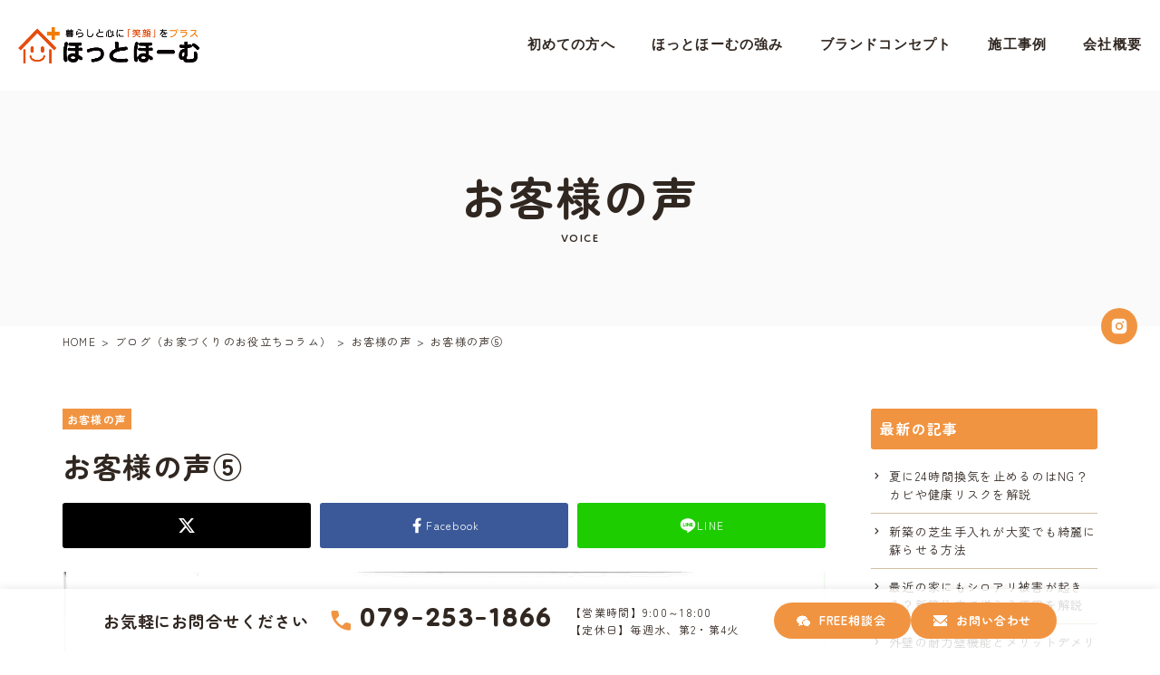

--- FILE ---
content_type: text/html; charset=UTF-8
request_url: https://hothome-h.com/blog/3195
body_size: 42348
content:
<!DOCTYPE html>
<html lang="ja">

<head>
	  <!-- Google Tag Manager -->
  <script>(function(w,d,s,l,i){w[l]=w[l]||[];w[l].push({'gtm.start':
  new Date().getTime(),event:'gtm.js'});var f=d.getElementsByTagName(s)[0],
  j=d.createElement(s),dl=l!='dataLayer'?'&l='+l:'';j.async=true;j.src=
  'https://www.googletagmanager.com/gtm.js?id='+i+dl;f.parentNode.insertBefore(j,f);
  })(window,document,'script','dataLayer','GTM-T9FTC9LS');</script>
  <!-- End Google Tag Manager -->
	
  <meta charset="utf-8">
  <meta name="viewport" content="initial-scale=1.0, width=device-width">
  <meta name="author" content="株式会社ほっとほーむ">
      <meta property="og:site_name" content="株式会社ほっとほーむ">
  <meta property="og:title" content="">
    <meta property="og:type" content="article">
  <meta property="og:url" content="https://hothome-h.com/blog/3195">
   <meta property="og:image" content="https://hothome-h.com/mwp/wp-content/themes/mwp-theme/assets/images/new/og-img.jpg">
  <meta name="twitter:card" content="summary_large_image">
  <link rel="preconnect" href="https://fonts.googleapis.com">
<link rel="preconnect" href="https://fonts.gstatic.com" crossorigin>
<link href="https://fonts.googleapis.com/css2?family=Zen+Maru+Gothic:wght@400;500;700;900&display=swap" rel="stylesheet">
<link href="https://fonts.googleapis.com/css2?family=Dongle:wght@300;400;700&family=swap" rel="stylesheet">

<meta name="google-site-verification" content="zReOWM0BcjVidJWnkuZfwRO686TIyp1Ew_d0WiHCMao" />  <link rel="stylesheet" href="//fonts.googleapis.com/css2?family=Material+Symbols+Outlined:opsz,wght,FILL,GRAD@20..48,100..700,0..1,-50..200" />
  <link rel="stylesheet" href="//cdn.jsdelivr.net/npm/swiper@8/swiper-bundle.min.css">
  <link rel="stylesheet" href="//cdnjs.cloudflare.com/ajax/libs/luminous-lightbox/2.4.0/luminous-basic.min.css">
  <link rel="stylesheet" href="https://hothome-h.com/mwp/wp-content/themes/mwp-theme/assets/css/html5reset-1.6.1.min.css">
  <style>
    :root {
      --vw: 1vw;
      --text-margin: 1.6em;
      --box-margin: 8vh;

      --main-color: #f19441;
      --main-color-2: #8cae80;
      --sub-color: #fafafa;
      --text-color: #312721;
      --text-color30: #3127214D;
      --text-sub-color: #a38248;
      --border-color: #d0bfa1;
      --body-color-bg: #ffffff;

      --mainvisual-before-background-opacity: rgba(0, 0, 0, 0);
      --image-before-background-opacity: rgba(0, 0, 0, 0);

      --text-link-color: #312721;
      --page-title-bg-color: #fafafa;
      --page-title-text-color: #312721;
      --footer-bg-color: #fafafa;
      --footer-text-color: #312721;
      --sphone-fixed-footer-bg-color: #f19441;
      --sphone-fixed-footer-text-color: #fff;

      --foooter-padding-bottom: 130px;
      --sphone-foooter-padding-bottom: 120px;

      --pagetop-position-bottom: 100px;
      --sphone-pagetop-position-bottom: 80px;

      --gallery-aspect-ratio: 3 / 2;
      --gallery-thumbnail-num: 10;
      --gallery-thumbnail-num-sp: 5;
    }

    body {
      color: var(--text-color);
      font-size: 1.6rem;
      font-weight: normal;
      font-family: "YuGothic", "Yu Gothic", sans-serif;
      line-height: 1.6;
      word-break: break-word;
      overflow-wrap: break-word;
      font-family: 'Zen Maru Gothic', sans-serif;
font-weight: 400;
letter-spacing: 0.08em;
font-feature-settings: "palt" 1;    }

    .en {
      font-weight: 700;
font-family: "Dongle", sans-serif;
letter-spacing: 0.08em;
font-feature-settings: "palt" 1;    }

    .ja {
      font-family: 'Zen Maru Gothic', sans-serif;
font-weight: 700;
letter-spacing: 0.05em;
font-feature-settings: "palt" 1;    }
  </style>
  <link rel="stylesheet" href="https://hothome-h.com/mwp/wp-content/themes/mwp-theme/style.css?20260123002103">
  <link rel="stylesheet" href="https://hothome-h.com/mwp/wp-content/themes/mwp-theme/assets/css/default.css?20260123002103">
  <link rel="stylesheet" href="https://hothome-h.com/mwp/wp-content/themes/mwp-theme/assets/css/tablet.css?20260123002103" media="screen and (min-width: 720px) and (max-width: 1024px)">
  <link rel="stylesheet" href="https://hothome-h.com/mwp/wp-content/themes/mwp-theme/assets/css/sphone.css?20260123002103" media="screen and (max-width: 719px)">
  <link rel="stylesheet" href="https://hothome-h.com/mwp/wp-content/themes/mwp-theme/assets/css/extra.css?20260123002103">
  <link rel="stylesheet" href="https://hothome-h.com/mwp/wp-content/themes/mwp-theme/assets/css/new.css">
    <script defer src="//cdn.jsdelivr.net/npm/swiper@8/swiper-bundle.min.js"></script>
  <script defer src="//cdnjs.cloudflare.com/ajax/libs/gsap/3.9.1/gsap.min.js"></script>
  <script defer src="//cdnjs.cloudflare.com/ajax/libs/gsap/3.9.1/ScrollTrigger.min.js"></script>
  <script defer src="//cdnjs.cloudflare.com/ajax/libs/luminous-lightbox/2.4.0/luminous.min.js"></script>
    <script defer src="https://hothome-h.com/mwp/wp-content/themes/mwp-theme/assets/js/common.js?20260123002103"></script>
  
  <title>お客様の声⑤  |  株式会社ほっとほーむ</title>
<meta name='robots' content='max-image-preview:large' />
	<style>img:is([sizes="auto" i], [sizes^="auto," i]) { contain-intrinsic-size: 3000px 1500px }</style>
	<style id='classic-theme-styles-inline-css' type='text/css'>
/*! This file is auto-generated */
.wp-block-button__link{color:#fff;background-color:#32373c;border-radius:9999px;box-shadow:none;text-decoration:none;padding:calc(.667em + 2px) calc(1.333em + 2px);font-size:1.125em}.wp-block-file__button{background:#32373c;color:#fff;text-decoration:none}
</style>
<link rel='stylesheet' id='contact-form-7-css' href='https://hothome-h.com/mwp/wp-content/plugins/contact-form-7/includes/css/styles.css?ver=6.1.1' type='text/css' media='all' />
<link rel='stylesheet' id='walwpf-datepicker-css-css' href='https://hothome-h.com/mwp/wp-content/plugins/date-time-picker-for-wpforms/assets/css/jquery.datetimepicker.min.css?ver=1.0.0' type='text/css' media='all' />
<link rel='stylesheet' id='duplica-css' href='https://hothome-h.com/mwp/wp-content/plugins/duplica/assets/css/front.min.css?ver=0.16' type='text/css' media='all' />
<link rel='stylesheet' id='wpcf7-redirect-script-frontend-css' href='https://hothome-h.com/mwp/wp-content/plugins/wpcf7-redirect/build/assets/frontend-script.css?ver=2c532d7e2be36f6af233' type='text/css' media='all' />
<script type="text/javascript" src="https://hothome-h.com/mwp/wp-includes/js/jquery/jquery.min.js?ver=3.7.1" id="jquery-core-js"></script>
<script type="text/javascript" src="https://hothome-h.com/mwp/wp-includes/js/jquery/jquery-migrate.min.js?ver=3.4.1" id="jquery-migrate-js"></script>
<link rel="canonical" href="https://hothome-h.com/blog/3195" />
<link rel="icon" href="https://hothome-h.com/mwp/wp-content/uploads/2025/08/cropped-fabi-32x32.webp" sizes="32x32" />
<link rel="icon" href="https://hothome-h.com/mwp/wp-content/uploads/2025/08/cropped-fabi-192x192.webp" sizes="192x192" />
<link rel="apple-touch-icon" href="https://hothome-h.com/mwp/wp-content/uploads/2025/08/cropped-fabi-180x180.webp" />
<meta name="msapplication-TileImage" content="https://hothome-h.com/mwp/wp-content/uploads/2025/08/cropped-fabi-270x270.webp" />
  <!-- jQuery本体（先に読み込む） -->
  <script src="https://code.jquery.com/jquery-3.7.1.min.js"></script>
  <!-- jQuery UI（datepicker含む） -->
  <script src="https://code.jquery.com/ui/1.13.2/jquery-ui.min.js"></script>
  <!-- jQuery UIのCSS（カレンダーの見た目） -->
  <link rel="stylesheet" href="https://code.jquery.com/ui/1.13.2/themes/base/jquery-ui.css">

</head>

<body data-barba="wrapper" class="wp-singular blog-template-default single single-blog postid-3195 wp-theme-mwp-theme preload">

	<!-- Google Tag Manager (noscript) -->
<noscript><iframe src="https://www.googletagmanager.com/ns.html?id=GTM-T9FTC9LS"
height="0" width="0" style="display:none;visibility:hidden"></iframe></noscript>
<!-- End Google Tag Manager (noscript) -->
	
  <div class="container" id="top">
    <div class="container-inner">

      <div class="drawer-open"><span class="bar01"></span><span class="bar02"></span></div>
      <header class="header">
        <div class="header-inner">
                      <div class="header-logo"><a href="/"><img src="https://hothome-h.com/mwp/wp-content/themes/mwp-theme/assets/images/new/logo.png" alt="株式会社ほっとほーむ"></a></div>
                    <div class="header-nav"><ul id="menu-header-nav" class="menu"><li id="menu-item-964" class="menu-item menu-item-type-custom menu-item-object-custom menu-item-964"><a href="/first"><span class="label en">初めての方へ</span></a></li>
<li id="menu-item-4653" class="menu-item menu-item-type-post_type menu-item-object-page menu-item-4653"><a href="https://hothome-h.com/strengths"><span class="label en">ほっとほーむの強み</span></a></li>
<li id="menu-item-4811" class="menu-item menu-item-type-post_type menu-item-object-page menu-item-4811"><a href="https://hothome-h.com/brand-concept"><span class="label en">ブランドコンセプト</span></a></li>
<li id="menu-item-970" class="menu-item menu-item-type-custom menu-item-object-custom menu-item-970"><a href="http://hothome-h.com/gallery"><span class="label en">施工事例</span></a></li>
<li id="menu-item-972" class="menu-item menu-item-type-custom menu-item-object-custom menu-item-972"><a href="http://hothome-h.com/about-2"><span class="label en">会社概要</span></a></li>
</ul></div>        </div>
      </header>

      <div class="content">
        <div class="content-inner">

          
<div class="page-header">
  <div class="page-title">
    <p>
      <span class="ja">
        お客様の声      </span>
      <span class="en">
        VOICE      </span>
    </p>
  </div>
  <div class="breadcrumbs-wrap"><ol class="breadcrumbs" itemscope itemtype="https://schema.org/BreadcrumbList"><li itemprop="itemListElement" itemscope itemtype="https://schema.org/ListItem"><a itemscope itemtype="https://schema.org/WebPage" itemprop="item" itemid="https://example.com/books/sciencefiction" href="https://hothome-h.com/"><span itemprop="name">HOME</span></a><meta itemprop="position" content="1" /></li><li itemprop="itemListElement" itemscope itemtype="https://schema.org/ListItem"><a itemscope itemtype="https://schema.org/WebPage" itemprop="item" itemid="https://example.com/books/sciencefiction" href="https://hothome-h.com/blog"><span itemprop="name">ブログ（お家づくりのお役立ちコラム）</span></a><meta itemprop="position" content="2" /></li><li itemprop="itemListElement" itemscope itemtype="https://schema.org/ListItem"><a itemscope itemtype="https://schema.org/WebPage" itemprop="item" itemid="https://example.com/books/sciencefiction" href="https://hothome-h.com/blog/category/voice"><span itemprop="name">お客様の声</span></a><meta itemprop="position" content="3" /></li><li itemprop="itemListElement" itemscope itemtype="https://schema.org/ListItem"><span itemprop="name">お客様の声⑤</span><meta itemprop="position" content="4" /></li></ol></div></div>

<div class="blog-wrapper">
  <div class="blog-content">
    <div class="blog-header">
            <div class="blog-category">お客様の声</div>      <div class="blog-date">2023年12月09日</div>
      <h1>お客様の声⑤</h1>
    </div>
    <div class="blog-sns">
            <div class="twitter"><a href="http://twitter.com/share?text=%E3%81%8A%E5%AE%A2%E6%A7%98%E3%81%AE%E5%A3%B0%E2%91%A4&amp;url=https%3A%2F%2Fhothome-h.com%2Fblog%2F3195" onclick="javascript:window.open(this.href, '', 'menubar=no,toolbar=no,resizable=yes,scrollbars=yes,height=400,width=600');return false;"><span class="sns-icon sns-icon-twitter"></span></a></div>
      <div class="facebook"><a href="http://www.facebook.com/sharer.php?src=bm&u=https%3A%2F%2Fhothome-h.com%2Fblog%2F3195&t=%E3%81%8A%E5%AE%A2%E6%A7%98%E3%81%AE%E5%A3%B0%E2%91%A4" onclick="javascript:window.open(this.href, '', 'menubar=no,toolbar=no,resizable=yes,scrollbars=yes,height=800,width=1000');return false;"><span class="sns-icon sns-icon-facebook"></span>Facebook</a></div>
      <div class="line"><a href="http://line.me/R/msg/text/?%E3%81%8A%E5%AE%A2%E6%A7%98%E3%81%AE%E5%A3%B0%E2%91%A4%0Ahttps%3A%2F%2Fhothome-h.com%2Fblog%2F3195" target="blank"><span class="sns-icon sns-icon-line"></span>LINE</a></div>
    </div>
    <p><img fetchpriority="high" decoding="async" class="alignnone size-full wp-image-3196" src="https://hothome-h.com/mwp/wp-content/uploads/2023/12/588f5dc5c85286438783f2302a488dbe.jpg" alt="" width="2149" height="3035" /></p>    <div class="blog-pn">
              <div class="prev"><a href="https://hothome-h.com/blog/3064" rel="prev">前の記事</a></div>
                    <div class="next"><a href="https://hothome-h.com/blog/3200" rel="next">次の記事</a></div>
          </div>
    <div class="blog-back"><a href="/blog">記事一覧</a></div>
  </div>
  <div class="blog-sidebar">
    <div class="blog-nav">
  <div class="blog-nav-title">最新の記事</div>
  <div class="blog-nav-inner">
    <ul class="blog-nav-list">
                              <li><a href="https://hothome-h.com/blog/6213">夏に24時間換気を止めるのはNG？カビや健康リスクを解説</a></li>
                  <li><a href="https://hothome-h.com/blog/6193">新築の芝生手入れが大変でも綺麗に蘇らせる方法</a></li>
                  <li><a href="https://hothome-h.com/blog/6192">最近の家にもシロアリ被害が起きる？新築住宅で増える原因を解説</a></li>
                  <li><a href="https://hothome-h.com/blog/6191">外壁の耐力壁機能とメリットデメリット他工法との比較</a></li>
                  <li><a href="https://hothome-h.com/blog/6190">外構で固定資産税はかかる？課税対象になる外構の判断基準を解説</a></li>
                          </ul>
  </div>
</div>

<div class="blog-nav">
  <div class="blog-nav-title">ブログカテゴリ</div>
  <div class="blog-nav-inner">
    <ul class="blog-nav-list">
      	<li class="cat-item cat-item-27"><a href="https://hothome-h.com/blog/category/column">コラム</a>
</li>
	<li class="cat-item cat-item-2"><a href="https://hothome-h.com/blog/category/voice">お客様の声</a>
</li>
    </ul>
  </div>
</div>

<div class="blog-nav">
  <div class="blog-nav-title">月別アーカイブ</div>
  <div class="blog-nav-inner">
    <ul class="blog-nav-list">
      	<li><a href='https://hothome-h.com/date/2026/01?post_type=blog'>2026年1月</a></li>
	<li><a href='https://hothome-h.com/date/2025/12?post_type=blog'>2025年12月</a></li>
	<li><a href='https://hothome-h.com/date/2025/11?post_type=blog'>2025年11月</a></li>
	<li><a href='https://hothome-h.com/date/2025/10?post_type=blog'>2025年10月</a></li>
	<li><a href='https://hothome-h.com/date/2025/09?post_type=blog'>2025年9月</a></li>
	<li><a href='https://hothome-h.com/date/2025/08?post_type=blog'>2025年8月</a></li>
	<li><a href='https://hothome-h.com/date/2025/07?post_type=blog'>2025年7月</a></li>
	<li><a href='https://hothome-h.com/date/2025/06?post_type=blog'>2025年6月</a></li>
	<li><a href='https://hothome-h.com/date/2025/05?post_type=blog'>2025年5月</a></li>
	<li><a href='https://hothome-h.com/date/2025/04?post_type=blog'>2025年4月</a></li>
	<li><a href='https://hothome-h.com/date/2025/03?post_type=blog'>2025年3月</a></li>
	<li><a href='https://hothome-h.com/date/2025/02?post_type=blog'>2025年2月</a></li>
	<li><a href='https://hothome-h.com/date/2025/01?post_type=blog'>2025年1月</a></li>
	<li><a href='https://hothome-h.com/date/2024/12?post_type=blog'>2024年12月</a></li>
	<li><a href='https://hothome-h.com/date/2024/11?post_type=blog'>2024年11月</a></li>
	<li><a href='https://hothome-h.com/date/2024/10?post_type=blog'>2024年10月</a></li>
	<li><a href='https://hothome-h.com/date/2024/09?post_type=blog'>2024年9月</a></li>
	<li><a href='https://hothome-h.com/date/2024/08?post_type=blog'>2024年8月</a></li>
	<li><a href='https://hothome-h.com/date/2024/07?post_type=blog'>2024年7月</a></li>
	<li><a href='https://hothome-h.com/date/2024/06?post_type=blog'>2024年6月</a></li>
	<li><a href='https://hothome-h.com/date/2024/05?post_type=blog'>2024年5月</a></li>
	<li><a href='https://hothome-h.com/date/2024/04?post_type=blog'>2024年4月</a></li>
	<li><a href='https://hothome-h.com/date/2024/03?post_type=blog'>2024年3月</a></li>
	<li><a href='https://hothome-h.com/date/2024/02?post_type=blog'>2024年2月</a></li>
	<li><a href='https://hothome-h.com/date/2024/01?post_type=blog'>2024年1月</a></li>
	<li><a href='https://hothome-h.com/date/2023/12?post_type=blog'>2023年12月</a></li>
	<li><a href='https://hothome-h.com/date/2023/11?post_type=blog'>2023年11月</a></li>
	<li><a href='https://hothome-h.com/date/2023/10?post_type=blog'>2023年10月</a></li>
	<li><a href='https://hothome-h.com/date/2023/09?post_type=blog'>2023年9月</a></li>
	<li><a href='https://hothome-h.com/date/2023/08?post_type=blog'>2023年8月</a></li>
	<li><a href='https://hothome-h.com/date/2023/02?post_type=blog'>2023年2月</a></li>
	<li><a href='https://hothome-h.com/date/2023/01?post_type=blog'>2023年1月</a></li>
	<li><a href='https://hothome-h.com/date/2022/12?post_type=blog'>2022年12月</a></li>
	<li><a href='https://hothome-h.com/date/2021/04?post_type=blog'>2021年4月</a></li>
    </ul>
  </div>
</div>  </div>
</div>
</div>
</div><!-- /.content -->

<!-- <footer class="footer">
  <div class="footer-inner">
    <div class="footer-main">
      <div class="nav">
        <ul>
<li><a href="/">ホーム</a></li>
<li><a href="/privacy-policy">プライバシーポリシー</a></li>
<li><a href="/contact">お問い合わせ</a></li>
</ul>
      </div>
      <div class="logo"><a href="/"><img src="https://hothome-h.com/mwp/wp-content/uploads/2024/05/logo.webp" alt="株式会社ほっとほーむ"></a></div>
      <div class="about">
        <p>株式会社ほっとほーむ<br />
〒671-0234 兵庫県姫路市御国野町35-11<br />
【営業時間】9:00～18:00 【定休日】毎週水、第2・第4火</p>
<p>&nbsp;</p>
<p>建設業許可番号：兵庫県知事許可(般-24)第460495号<br />
宅地建物取引業者免許番号：兵庫県知事(4)第451241号</p>
<p>&nbsp;</p>
<div class="footer-link"><a href="https://hothomeh.official.ec/" target="_blank" rel="noopener">オンライン決済対応</a></div>
      </div>
    </div>
    <div class="footer-sub">
      <div class="copyright">&copy; 2026 株式会社ほっとほーむ All Rights Reserved.</div>
      <div class="footer-sns">
        <ul class="sns-icon-list">
            <li><a href="https://www.instagram.com/hothome_hothome/?hl=ja" target="_blank"><span class="sns-icon sns-icon-instagram"></span></a></li>    </ul>      </div>
    </div>
  </div>
</footer> -->
<section class="cta box">
  <p>&nbsp;</p>
  <p>&nbsp;</p>
  <div class="cta-block">
    <h2>ほっとほーむの家づくりにご興味を持っていただいた方は、お気軽にご連絡ください。</h2>
    <div class="cta-innner">
      <div class="cta-top">
        <p class="big">「FREE相談会の予約をしたいのですが…」</p>
        <p>とお電話またはフォームにてご連絡ください</p>
      </div>
      <div class="cta-btm">
        <img src="https://hothome-h.com/mwp/wp-content/themes/mwp-theme/assets/images/new/footer-img.jpg" class="cta-img">
        <div class="cta-text">
          <h3 class="studio-ttl">ほっとほーむ本社スタジオ</h3>
          <p>〒671-0234　兵庫県姫路市御国野町国分寺35-11</p>
          <a href="tel:0792531866" class="cta-tel"><img src="https://hothome-h.com/mwp/wp-content/themes/mwp-theme/assets/images/new/footer-tel.png"></a>
          <p>営業時間　9:00～18:00<br>定休日　毎週水、第2・第4火</p>
          <div class="cta-link">
            <div class="btn"><a href="/free">FREE相談会</a></div>
            <div class="btn"><a href="/contact">お問い合わせ</a></div>
          </div>
        </div>
      </div>
    </div>
  </div>
  <p>&nbsp;</p>
  <p>&nbsp;</p>
</section>
<footer>
  <div class="footer-L">
    <div class="logo-block">
      <a href="/"><img src="https://hothome-h.com/mwp/wp-content/themes/mwp-theme/assets/images/new/footer-logo.png"></a>
      <div class="footer-sns"><a href="https://www.instagram.com/hothome_hothome/?hl=ja" target="_blank" class="f-insta">Instagram</a></div>
      <p>〒671-0234 兵庫県姫路市御国野町35-11<br>営業時間 / 9:00～18:00<br>定休日 / 毎週水、第2・第4火</p>
    </div>
    <p class="footer-L-btm">建設業許可番号：兵庫県知事許可(般-24)第460495号<br>宅地建物取引業者免許番号：兵庫県知事(4)第451241号</p>
  </div>
  <div class="footer-R">
    <div class="fnav-top"><a href="/" class="fnav-menu-top">TOP</a><div class="header-nav"><ul id="menu-header-nav-1" class="menu"><li class="menu-item menu-item-type-custom menu-item-object-custom menu-item-964"><a href="/first"><span class="label en">初めての方へ</span></a></li>
<li class="menu-item menu-item-type-post_type menu-item-object-page menu-item-4653"><a href="https://hothome-h.com/strengths"><span class="label en">ほっとほーむの強み</span></a></li>
<li class="menu-item menu-item-type-post_type menu-item-object-page menu-item-4811"><a href="https://hothome-h.com/brand-concept"><span class="label en">ブランドコンセプト</span></a></li>
<li class="menu-item menu-item-type-custom menu-item-object-custom menu-item-970"><a href="http://hothome-h.com/gallery"><span class="label en">施工事例</span></a></li>
<li class="menu-item menu-item-type-custom menu-item-object-custom menu-item-972"><a href="http://hothome-h.com/about-2"><span class="label en">会社概要</span></a></li>
</ul></div></div>
    <div class="fnav-btm">
      <div class="fnav-inner">
        <!-- 単独メニュー1 -->
         <div class="menu">
          <a href="news" class="menu-ttl">お知らせ</a>
          <a href="event" class="menu-ttl">イベント</a>
          <!-- <a href="staff" class="menu-ttl">スタッフ紹介</a> -->
          <a href="land" class="menu-ttl">"ほっとな"土地情報</a>
          <a href="lineup" class="menu-ttl">商品ラインナップ</a>
          <a href="money" class="menu-ttl">大切なお金のこと</a>
          <a href="performance" class="menu-ttl">住宅性能</a>
          <a href="/blog/category/column" class="menu-ttl">ブログ（お家づくりのお役立ちコラム）</a>
          <a href="/blog/category/voice" class="menu-ttl">お客様の声</a>
        </div>
        <!-- 注文住宅 -->
        <div class="menu">
          <p class="menu-ttl">注文住宅</p>
          <ul>
            <li><a href="order01">注文住宅について</a></li>
            <li><a href="order02">注文住宅と建売住宅</a></li>
            <li><a href="order03">平屋の注文住宅</a></li>
            <li><a href="order04">2階建ての注文住宅</a></li>
            <li><a href="order05">3階建ての注文住宅</a></li>
            <li><a href="order06">インナーガレージ</a></li>
          </ul>
        </div>
        <!-- リノベーション -->
        <div class="menu">
          <p class="menu-ttl">リノベーション</p>
          <ul>
            <li><a href="reno01">フルリノベーションについて</a></li>
            <li><a href="reno02">ハーフリノベーションについて</a></li>
            <li><a href="reno03">古民家リノベーションについて</a></li>
            <li><a href="reno04">平屋住宅のリノベーションについて</a></li>
            <li><a href="reno05">バリアフリー</a></li>
          </ul>
        </div>
        <!-- 自然素材 -->
        <div class="menu center">
          <p class="menu-ttl">自然素材</p>
          <ul>
            <li><a href="material01">自然素材について</a></li>
            <li><a href="material02">自然素材の平屋住宅について</a></li>
            <li><a href="contents-category-material03">漆喰と無垢の家</a></li>
            <li><a href="material04">羊毛断熱材について</a></li>
          </ul>
        </div>
      </div>
      <div class="fnav-inner">
        <!-- 土地探しについて -->
        <div class="menu center">
          <p class="menu-ttl">土地探しについて</p>
          <ul>
            <li><a href="land01">土地探しについて</a></li>
            <li><a href="land02">注文住宅・土地選び</a></li>
            <li><a href="land03">土地選びのポイント</a></li>
          </ul>
        </div>
        <!-- スタイル -->
        <div class="menu">
          <p class="menu-ttl">スタイル</p>
          <ul>
            <li><a href="modern">モダン</a></li>
            <li><a href="natural">ナチュラル</a></li>
            <li><a href="japanese">和風・和モダン</a></li>
            <li><a href="american">アメリカンスタイル</a></li>
            <li><a href="california">カリフォルニアスタイル</a></li>
            <li><a href="inner">インナーガレージ</a></li>
          </ul>
        </div>
        <!-- 単独メニュー -->
        <div class="menu last">
          <a href="job" class="menu-ttl">採用情報</a>
          <div class="menu-btm">
            <a href="free" class="menu-ttl">FREE相談会</a>
            <a href="privacy-policy" class="menu-ttl">プライバシーポリシー</a>
          </div>
        </div>
    </div>

  </div>
  <a href="https://hothomeh.official.ec/" target="_blank" class="menu-online">オンライン決済対応 ></a>
</footer>

</div>
</div><!-- /.container -->

<div class="drawer-bg"></div>
<div class="drawer-main">
  <div class="drawer-top">
    <a href="/free">FREE相談会</a>
    <a href="/contact">お問い合わせ</a>
  </div>
  <div class="drawer-sns">
    <ul class="sns-icon-list">
            <li><a href="https://www.instagram.com/hothome_hothome/?hl=ja" target="_blank"><span class="sns-icon sns-icon-instagram"></span></a></li>    </ul>  </div>
  <div class="drawer-nav"><ul id="menu-drawer-nav" class="menu"><li id="menu-item-4845" class="menu-item menu-item-type-post_type menu-item-object-page menu-item-4845"><a href="https://hothome-h.com/first"><span class="label en">初めての方へ</span></a></li>
<li id="menu-item-4843" class="menu-item menu-item-type-post_type menu-item-object-page menu-item-4843"><a href="https://hothome-h.com/strengths"><span class="label en">ほっとほーむの強み</span></a></li>
<li id="menu-item-4844" class="menu-item menu-item-type-post_type menu-item-object-page menu-item-4844"><a href="https://hothome-h.com/brand-concept"><span class="label en">ブランドコンセプト</span></a></li>
<li id="menu-item-4851" class="menu-item menu-item-type-post_type menu-item-object-page menu-item-4851"><a href="https://hothome-h.com/performance"><span class="label en">住宅性能</span></a></li>
<li id="menu-item-4841" class="menu-item menu-item-type-post_type_archive menu-item-object-gallery menu-item-4841"><a href="https://hothome-h.com/gallery"><span class="label en">施工事例</span></a></li>
<li id="menu-item-4814" class="menu-item menu-item-type-post_type menu-item-object-page menu-item-4814"><a href="https://hothome-h.com/about-2"><span class="label en">会社概要</span></a></li>
<li id="menu-item-4840" class="menu-item menu-item-type-post_type_archive menu-item-object-lineup menu-item-4840"><a href="https://hothome-h.com/lineup"><span class="label en">商品ラインナップ</span></a></li>
<li id="menu-item-4847" class="menu-item menu-item-type-custom menu-item-object-custom menu-item-4847"><a href="/news"><span class="label en">お知らせ</span></a></li>
<li id="menu-item-4846" class="menu-item menu-item-type-post_type_archive menu-item-object-event menu-item-4846"><a href="https://hothome-h.com/event"><span class="label en">イベント</span></a></li>
<li id="menu-item-6283" class="menu-item menu-item-type-custom menu-item-object-custom menu-item-6283"><a href="/land"><span class="label en">”ほっとな”土地情報</span></a></li>
<li id="menu-item-4852" class="menu-item menu-item-type-custom menu-item-object-custom menu-item-4852"><a href="/blog/category/voice"><span class="label en">お客様の声</span></a></li>
<li id="menu-item-1344" class="menu-item menu-item-type-custom menu-item-object-custom menu-item-has-children menu-item-1344"><a><span class="label en">注文住宅</span></a>
<ul class="sub-menu">
	<li id="menu-item-4817" class="menu-item menu-item-type-post_type menu-item-object-page menu-item-4817"><a href="https://hothome-h.com/order01"><span class="label en">注文住宅について</span></a></li>
	<li id="menu-item-4816" class="menu-item menu-item-type-post_type menu-item-object-page menu-item-4816"><a href="https://hothome-h.com/order02"><span class="label en">注文住宅と建売住宅</span></a></li>
	<li id="menu-item-4821" class="menu-item menu-item-type-post_type menu-item-object-page menu-item-4821"><a href="https://hothome-h.com/order03"><span class="label en">平屋の注文住宅</span></a></li>
	<li id="menu-item-4820" class="menu-item menu-item-type-post_type menu-item-object-page menu-item-4820"><a href="https://hothome-h.com/order04"><span class="label en">2階建ての注文住宅</span></a></li>
	<li id="menu-item-4819" class="menu-item menu-item-type-post_type menu-item-object-page menu-item-4819"><a href="https://hothome-h.com/order05"><span class="label en">3階建ての注文住宅</span></a></li>
	<li id="menu-item-4818" class="menu-item menu-item-type-post_type menu-item-object-page menu-item-4818"><a href="https://hothome-h.com/order06"><span class="label en">インナーガレージ</span></a></li>
</ul>
</li>
<li id="menu-item-1346" class="menu-item menu-item-type-custom menu-item-object-custom menu-item-has-children menu-item-1346"><a><span class="label en">自然素材</span></a>
<ul class="sub-menu">
	<li id="menu-item-4828" class="menu-item menu-item-type-post_type menu-item-object-page menu-item-4828"><a href="https://hothome-h.com/material01"><span class="label en">自然素材について</span></a></li>
	<li id="menu-item-4827" class="menu-item menu-item-type-post_type menu-item-object-page menu-item-4827"><a href="https://hothome-h.com/material02"><span class="label en">自然素材の平屋住宅について</span></a></li>
	<li id="menu-item-4830" class="menu-item menu-item-type-post_type menu-item-object-page menu-item-4830"><a href="https://hothome-h.com/contents-category-material03"><span class="label en">漆喰と無垢の家</span></a></li>
	<li id="menu-item-4829" class="menu-item menu-item-type-post_type menu-item-object-page menu-item-4829"><a href="https://hothome-h.com/material04"><span class="label en">羊毛断熱材について</span></a></li>
</ul>
</li>
<li id="menu-item-1347" class="menu-item menu-item-type-custom menu-item-object-custom menu-item-has-children menu-item-1347"><a><span class="label en">土地探しについて</span></a>
<ul class="sub-menu">
	<li id="menu-item-4833" class="menu-item menu-item-type-post_type menu-item-object-page menu-item-4833"><a href="https://hothome-h.com/land01"><span class="label en">土地探しについて</span></a></li>
	<li id="menu-item-4832" class="menu-item menu-item-type-post_type menu-item-object-page menu-item-4832"><a href="https://hothome-h.com/land02"><span class="label en">注文住宅・土地選び</span></a></li>
	<li id="menu-item-4831" class="menu-item menu-item-type-post_type menu-item-object-page menu-item-4831"><a href="https://hothome-h.com/land03"><span class="label en">土地選びのポイント</span></a></li>
</ul>
</li>
<li id="menu-item-1345" class="menu-item menu-item-type-custom menu-item-object-custom menu-item-has-children menu-item-1345"><a><span class="label en">リノベーション</span></a>
<ul class="sub-menu">
	<li id="menu-item-4826" class="menu-item menu-item-type-post_type menu-item-object-page menu-item-4826"><a href="https://hothome-h.com/reno01"><span class="label en">フルリノベーションについて</span></a></li>
	<li id="menu-item-4825" class="menu-item menu-item-type-post_type menu-item-object-page menu-item-4825"><a href="https://hothome-h.com/reno02"><span class="label en">ハーフリノベーションについて</span></a></li>
	<li id="menu-item-4824" class="menu-item menu-item-type-post_type menu-item-object-page menu-item-4824"><a href="https://hothome-h.com/reno03"><span class="label en">古民家リノベーションについて</span></a></li>
	<li id="menu-item-4823" class="menu-item menu-item-type-post_type menu-item-object-page menu-item-4823"><a href="https://hothome-h.com/reno04"><span class="label en">平屋住宅のリノベーションについて</span></a></li>
	<li id="menu-item-4822" class="menu-item menu-item-type-post_type menu-item-object-page menu-item-4822"><a href="https://hothome-h.com/reno05"><span class="label en">バリアフリー</span></a></li>
</ul>
</li>
<li id="menu-item-1348" class="menu-item menu-item-type-custom menu-item-object-custom menu-item-has-children menu-item-1348"><a><span class="label en">スタイル</span></a>
<ul class="sub-menu">
	<li id="menu-item-4839" class="menu-item menu-item-type-post_type menu-item-object-page menu-item-4839"><a href="https://hothome-h.com/modern"><span class="label en">モダン</span></a></li>
	<li id="menu-item-4838" class="menu-item menu-item-type-post_type menu-item-object-page menu-item-4838"><a href="https://hothome-h.com/natural"><span class="label en">ナチュラル</span></a></li>
	<li id="menu-item-4837" class="menu-item menu-item-type-post_type menu-item-object-page menu-item-4837"><a href="https://hothome-h.com/japanese"><span class="label en">和風・和モダン</span></a></li>
	<li id="menu-item-4836" class="menu-item menu-item-type-post_type menu-item-object-page menu-item-4836"><a href="https://hothome-h.com/american"><span class="label en">アメリカンスタイル</span></a></li>
	<li id="menu-item-4835" class="menu-item menu-item-type-post_type menu-item-object-page menu-item-4835"><a href="https://hothome-h.com/california"><span class="label en">カリフォルニアスタイル</span></a></li>
	<li id="menu-item-4834" class="menu-item menu-item-type-post_type menu-item-object-page menu-item-4834"><a href="https://hothome-h.com/inner"><span class="label en">インナーガレージ</span></a></li>
</ul>
</li>
<li id="menu-item-4874" class="menu-item menu-item-type-post_type menu-item-object-page menu-item-4874"><a href="https://hothome-h.com/money"><span class="label en">大切なお金のこと</span></a></li>
<li id="menu-item-4848" class="menu-item menu-item-type-post_type menu-item-object-page menu-item-privacy-policy menu-item-4848"><a rel="privacy-policy" href="https://hothome-h.com/privacy-policy"><span class="label en">プライバシーポリシー</span></a></li>
<li id="menu-item-4125" class="menu-item menu-item-type-custom menu-item-object-custom menu-item-4125"><a href="/blog/category/column"><span class="label en">ブログ（お家づくりのお役立ちコラム）</span></a></li>
<li id="menu-item-4842" class="menu-item menu-item-type-post_type menu-item-object-page menu-item-4842"><a href="https://hothome-h.com/job"><span class="label en">採用情報</span></a></li>
</ul></div></div>

<div class="side-sns">
  <ul class="sns-icon-list">
            <li><a href="https://www.instagram.com/hothome_hothome/?hl=ja" target="_blank"><span class="sns-icon sns-icon-instagram"></span></a></li>    </ul></div>

<div class="pagetop"><a class="scroll" href="#top"></a></div>

  <div class="fixed-footer">
    <p class="ja">お気軽にお問合せください</p>
    <div class="tel en"><a href="tel:079-253-1866">079-253-1866</a></div>
    <div class="about">【営業時間】9:00～18:00<br>【定休日】毎週水、第2・第4火</div>
    <div class="contact-area">
      <div class="event ja"><a href="/free"><img src="https://hothome-h.com/mwp/wp-content/themes/mwp-theme/assets/images/new/icon-free.png">FREE相談会</a></div>
      <div class="contact ja"><a href="/contact"><img src="https://hothome-h.com/mwp/wp-content/themes/mwp-theme/assets/images/new/icon-contact.png">お問い合わせ</a></div>
    </div>
  </div>

  <div class="sphone-fixed-footer">
    <ul>
      <li class="tel"><a href="tel:079-253-1866">電話する</a></li>      <!-- <li class="access"><a href="https://maps.app.goo.gl/6xXZHQZRATDP3RWW9">アクセス</a></li>      <li class="contact"><a href="/contact">お問い合わせ</a></li> -->
      <li class="sp-gallery"><a href="/gallery">施工事例</a></li>
      <li class="sp-free"><a href="/free">FREE相談会</a></li>
    </ul>
  </div>
<script src="https://ajax.googleapis.com/ajax/libs/jquery/3.3.1/jquery.min.js"></script>
<script type="speculationrules">
{"prefetch":[{"source":"document","where":{"and":[{"href_matches":"\/*"},{"not":{"href_matches":["\/mwp\/wp-*.php","\/mwp\/wp-admin\/*","\/mwp\/wp-content\/uploads\/*","\/mwp\/wp-content\/*","\/mwp\/wp-content\/plugins\/*","\/mwp\/wp-content\/themes\/mwp-theme\/*","\/*\\?(.+)"]}},{"not":{"selector_matches":"a[rel~=\"nofollow\"]"}},{"not":{"selector_matches":".no-prefetch, .no-prefetch a"}}]},"eagerness":"conservative"}]}
</script>

		<div id="duplica-modal" style="display: none">
			<img id="duplica-modal-loader" src="https://hothome-h.com/mwp/wp-content/plugins/duplica/assets/img/loader.gif" />
		</div><script type="application/ld+json">{"@context":"http:\/\/schema.org\/","@type":"BlogPosting","mainEntityOfPage":{"@type":"WebPage","@id":"https:\/\/hothome-h.com\/blog"},"headline":"\u304a\u5ba2\u69d8\u306e\u58f0\u2464","image":["https:\/\/hothome-h.com\/mwp\/wp-content\/uploads\/2023\/12\/588f5dc5c85286438783f2302a488dbe-1-scaled.jpg"],"datePublished":"2023-12-09T16:11:10+0900","dateModified":"2023-12-09T16:11:10+0900","author":{"@type":"Person","name":"\u682a\u5f0f\u4f1a\u793e\u307b\u3063\u3068\u307b\u30fc\u3080","url":"https:\/\/hothome-h.com\/author\/hothomehcom?post_type=blog"},"publisher":{"@type":"Organization","name":"\u682a\u5f0f\u4f1a\u793e\u307b\u3063\u3068\u307b\u30fc\u3080"}}</script><script type="text/javascript" src="https://hothome-h.com/mwp/wp-includes/js/dist/hooks.min.js?ver=4d63a3d491d11ffd8ac6" id="wp-hooks-js"></script>
<script type="text/javascript" src="https://hothome-h.com/mwp/wp-includes/js/dist/i18n.min.js?ver=5e580eb46a90c2b997e6" id="wp-i18n-js"></script>
<script type="text/javascript" id="wp-i18n-js-after">
/* <![CDATA[ */
wp.i18n.setLocaleData( { 'text direction\u0004ltr': [ 'ltr' ] } );
/* ]]> */
</script>
<script type="text/javascript" src="https://hothome-h.com/mwp/wp-content/plugins/contact-form-7/includes/swv/js/index.js?ver=6.1.1" id="swv-js"></script>
<script type="text/javascript" id="contact-form-7-js-translations">
/* <![CDATA[ */
( function( domain, translations ) {
	var localeData = translations.locale_data[ domain ] || translations.locale_data.messages;
	localeData[""].domain = domain;
	wp.i18n.setLocaleData( localeData, domain );
} )( "contact-form-7", {"translation-revision-date":"2025-08-05 08:50:03+0000","generator":"GlotPress\/4.0.1","domain":"messages","locale_data":{"messages":{"":{"domain":"messages","plural-forms":"nplurals=1; plural=0;","lang":"ja_JP"},"This contact form is placed in the wrong place.":["\u3053\u306e\u30b3\u30f3\u30bf\u30af\u30c8\u30d5\u30a9\u30fc\u30e0\u306f\u9593\u9055\u3063\u305f\u4f4d\u7f6e\u306b\u7f6e\u304b\u308c\u3066\u3044\u307e\u3059\u3002"],"Error:":["\u30a8\u30e9\u30fc:"]}},"comment":{"reference":"includes\/js\/index.js"}} );
/* ]]> */
</script>
<script type="text/javascript" id="contact-form-7-js-before">
/* <![CDATA[ */
var wpcf7 = {
    "api": {
        "root": "https:\/\/hothome-h.com\/wp-json\/",
        "namespace": "contact-form-7\/v1"
    }
};
/* ]]> */
</script>
<script type="text/javascript" src="https://hothome-h.com/mwp/wp-content/plugins/contact-form-7/includes/js/index.js?ver=6.1.1" id="contact-form-7-js"></script>
<script type="text/javascript" src="https://hothome-h.com/mwp/wp-content/plugins/date-time-picker-for-wpforms/assets/js/jquery.datetimepicker.full.min.js?ver=6.8.2" id="walwpf-datepicker-js-js"></script>
<script type="text/javascript" src="https://hothome-h.com/mwp/wp-content/plugins/date-time-picker-for-wpforms/assets/js/datetimepicker.js?ver=1.0.0" id="walwpf-datepicker-js"></script>
<script type="text/javascript" id="duplica-js-extra">
/* <![CDATA[ */
var DUPLICA = {"ajaxurl":"https:\/\/hothome-h.com\/mwp\/wp-admin\/admin-ajax.php","_wpnonce":"ded54da115","post_id":"3195"};
/* ]]> */
</script>
<script type="text/javascript" src="https://hothome-h.com/mwp/wp-content/plugins/duplica/assets/js/front.min.js?ver=0.16" id="duplica-js"></script>
<script type="text/javascript" id="wpcf7-redirect-script-js-extra">
/* <![CDATA[ */
var wpcf7r = {"ajax_url":"https:\/\/hothome-h.com\/mwp\/wp-admin\/admin-ajax.php"};
/* ]]> */
</script>
<script type="text/javascript" src="https://hothome-h.com/mwp/wp-content/plugins/wpcf7-redirect/build/assets/frontend-script.js?ver=2c532d7e2be36f6af233" id="wpcf7-redirect-script-js"></script>
<script type="text/javascript" src="https://www.google.com/recaptcha/api.js?render=6LdUybYrAAAAAGJf74Lqi5Kz1cbbWuLSQomzgBC4&amp;ver=3.0" id="google-recaptcha-js"></script>
<script type="text/javascript" src="https://hothome-h.com/mwp/wp-includes/js/dist/vendor/wp-polyfill.min.js?ver=3.15.0" id="wp-polyfill-js"></script>
<script type="text/javascript" id="wpcf7-recaptcha-js-before">
/* <![CDATA[ */
var wpcf7_recaptcha = {
    "sitekey": "6LdUybYrAAAAAGJf74Lqi5Kz1cbbWuLSQomzgBC4",
    "actions": {
        "homepage": "homepage",
        "contactform": "contactform"
    }
};
/* ]]> */
</script>
<script type="text/javascript" src="https://hothome-h.com/mwp/wp-content/plugins/contact-form-7/modules/recaptcha/index.js?ver=6.1.1" id="wpcf7-recaptcha-js"></script>
<!-- KASIKA TRACKING CODE -->
<script type="text/javascript" src="//panda.kasika.io/tag-manager/?pid=880B38ED92E58AB36DA7036D0DF727A0"></script>
<!-- KASIKA TRACKING CODE -->
</body>
</html>

--- FILE ---
content_type: text/html; charset=utf-8
request_url: https://www.google.com/recaptcha/api2/anchor?ar=1&k=6LdUybYrAAAAAGJf74Lqi5Kz1cbbWuLSQomzgBC4&co=aHR0cHM6Ly9ob3Rob21lLWguY29tOjQ0Mw..&hl=en&v=PoyoqOPhxBO7pBk68S4YbpHZ&size=invisible&anchor-ms=20000&execute-ms=30000&cb=eue3e4695es
body_size: 48799
content:
<!DOCTYPE HTML><html dir="ltr" lang="en"><head><meta http-equiv="Content-Type" content="text/html; charset=UTF-8">
<meta http-equiv="X-UA-Compatible" content="IE=edge">
<title>reCAPTCHA</title>
<style type="text/css">
/* cyrillic-ext */
@font-face {
  font-family: 'Roboto';
  font-style: normal;
  font-weight: 400;
  font-stretch: 100%;
  src: url(//fonts.gstatic.com/s/roboto/v48/KFO7CnqEu92Fr1ME7kSn66aGLdTylUAMa3GUBHMdazTgWw.woff2) format('woff2');
  unicode-range: U+0460-052F, U+1C80-1C8A, U+20B4, U+2DE0-2DFF, U+A640-A69F, U+FE2E-FE2F;
}
/* cyrillic */
@font-face {
  font-family: 'Roboto';
  font-style: normal;
  font-weight: 400;
  font-stretch: 100%;
  src: url(//fonts.gstatic.com/s/roboto/v48/KFO7CnqEu92Fr1ME7kSn66aGLdTylUAMa3iUBHMdazTgWw.woff2) format('woff2');
  unicode-range: U+0301, U+0400-045F, U+0490-0491, U+04B0-04B1, U+2116;
}
/* greek-ext */
@font-face {
  font-family: 'Roboto';
  font-style: normal;
  font-weight: 400;
  font-stretch: 100%;
  src: url(//fonts.gstatic.com/s/roboto/v48/KFO7CnqEu92Fr1ME7kSn66aGLdTylUAMa3CUBHMdazTgWw.woff2) format('woff2');
  unicode-range: U+1F00-1FFF;
}
/* greek */
@font-face {
  font-family: 'Roboto';
  font-style: normal;
  font-weight: 400;
  font-stretch: 100%;
  src: url(//fonts.gstatic.com/s/roboto/v48/KFO7CnqEu92Fr1ME7kSn66aGLdTylUAMa3-UBHMdazTgWw.woff2) format('woff2');
  unicode-range: U+0370-0377, U+037A-037F, U+0384-038A, U+038C, U+038E-03A1, U+03A3-03FF;
}
/* math */
@font-face {
  font-family: 'Roboto';
  font-style: normal;
  font-weight: 400;
  font-stretch: 100%;
  src: url(//fonts.gstatic.com/s/roboto/v48/KFO7CnqEu92Fr1ME7kSn66aGLdTylUAMawCUBHMdazTgWw.woff2) format('woff2');
  unicode-range: U+0302-0303, U+0305, U+0307-0308, U+0310, U+0312, U+0315, U+031A, U+0326-0327, U+032C, U+032F-0330, U+0332-0333, U+0338, U+033A, U+0346, U+034D, U+0391-03A1, U+03A3-03A9, U+03B1-03C9, U+03D1, U+03D5-03D6, U+03F0-03F1, U+03F4-03F5, U+2016-2017, U+2034-2038, U+203C, U+2040, U+2043, U+2047, U+2050, U+2057, U+205F, U+2070-2071, U+2074-208E, U+2090-209C, U+20D0-20DC, U+20E1, U+20E5-20EF, U+2100-2112, U+2114-2115, U+2117-2121, U+2123-214F, U+2190, U+2192, U+2194-21AE, U+21B0-21E5, U+21F1-21F2, U+21F4-2211, U+2213-2214, U+2216-22FF, U+2308-230B, U+2310, U+2319, U+231C-2321, U+2336-237A, U+237C, U+2395, U+239B-23B7, U+23D0, U+23DC-23E1, U+2474-2475, U+25AF, U+25B3, U+25B7, U+25BD, U+25C1, U+25CA, U+25CC, U+25FB, U+266D-266F, U+27C0-27FF, U+2900-2AFF, U+2B0E-2B11, U+2B30-2B4C, U+2BFE, U+3030, U+FF5B, U+FF5D, U+1D400-1D7FF, U+1EE00-1EEFF;
}
/* symbols */
@font-face {
  font-family: 'Roboto';
  font-style: normal;
  font-weight: 400;
  font-stretch: 100%;
  src: url(//fonts.gstatic.com/s/roboto/v48/KFO7CnqEu92Fr1ME7kSn66aGLdTylUAMaxKUBHMdazTgWw.woff2) format('woff2');
  unicode-range: U+0001-000C, U+000E-001F, U+007F-009F, U+20DD-20E0, U+20E2-20E4, U+2150-218F, U+2190, U+2192, U+2194-2199, U+21AF, U+21E6-21F0, U+21F3, U+2218-2219, U+2299, U+22C4-22C6, U+2300-243F, U+2440-244A, U+2460-24FF, U+25A0-27BF, U+2800-28FF, U+2921-2922, U+2981, U+29BF, U+29EB, U+2B00-2BFF, U+4DC0-4DFF, U+FFF9-FFFB, U+10140-1018E, U+10190-1019C, U+101A0, U+101D0-101FD, U+102E0-102FB, U+10E60-10E7E, U+1D2C0-1D2D3, U+1D2E0-1D37F, U+1F000-1F0FF, U+1F100-1F1AD, U+1F1E6-1F1FF, U+1F30D-1F30F, U+1F315, U+1F31C, U+1F31E, U+1F320-1F32C, U+1F336, U+1F378, U+1F37D, U+1F382, U+1F393-1F39F, U+1F3A7-1F3A8, U+1F3AC-1F3AF, U+1F3C2, U+1F3C4-1F3C6, U+1F3CA-1F3CE, U+1F3D4-1F3E0, U+1F3ED, U+1F3F1-1F3F3, U+1F3F5-1F3F7, U+1F408, U+1F415, U+1F41F, U+1F426, U+1F43F, U+1F441-1F442, U+1F444, U+1F446-1F449, U+1F44C-1F44E, U+1F453, U+1F46A, U+1F47D, U+1F4A3, U+1F4B0, U+1F4B3, U+1F4B9, U+1F4BB, U+1F4BF, U+1F4C8-1F4CB, U+1F4D6, U+1F4DA, U+1F4DF, U+1F4E3-1F4E6, U+1F4EA-1F4ED, U+1F4F7, U+1F4F9-1F4FB, U+1F4FD-1F4FE, U+1F503, U+1F507-1F50B, U+1F50D, U+1F512-1F513, U+1F53E-1F54A, U+1F54F-1F5FA, U+1F610, U+1F650-1F67F, U+1F687, U+1F68D, U+1F691, U+1F694, U+1F698, U+1F6AD, U+1F6B2, U+1F6B9-1F6BA, U+1F6BC, U+1F6C6-1F6CF, U+1F6D3-1F6D7, U+1F6E0-1F6EA, U+1F6F0-1F6F3, U+1F6F7-1F6FC, U+1F700-1F7FF, U+1F800-1F80B, U+1F810-1F847, U+1F850-1F859, U+1F860-1F887, U+1F890-1F8AD, U+1F8B0-1F8BB, U+1F8C0-1F8C1, U+1F900-1F90B, U+1F93B, U+1F946, U+1F984, U+1F996, U+1F9E9, U+1FA00-1FA6F, U+1FA70-1FA7C, U+1FA80-1FA89, U+1FA8F-1FAC6, U+1FACE-1FADC, U+1FADF-1FAE9, U+1FAF0-1FAF8, U+1FB00-1FBFF;
}
/* vietnamese */
@font-face {
  font-family: 'Roboto';
  font-style: normal;
  font-weight: 400;
  font-stretch: 100%;
  src: url(//fonts.gstatic.com/s/roboto/v48/KFO7CnqEu92Fr1ME7kSn66aGLdTylUAMa3OUBHMdazTgWw.woff2) format('woff2');
  unicode-range: U+0102-0103, U+0110-0111, U+0128-0129, U+0168-0169, U+01A0-01A1, U+01AF-01B0, U+0300-0301, U+0303-0304, U+0308-0309, U+0323, U+0329, U+1EA0-1EF9, U+20AB;
}
/* latin-ext */
@font-face {
  font-family: 'Roboto';
  font-style: normal;
  font-weight: 400;
  font-stretch: 100%;
  src: url(//fonts.gstatic.com/s/roboto/v48/KFO7CnqEu92Fr1ME7kSn66aGLdTylUAMa3KUBHMdazTgWw.woff2) format('woff2');
  unicode-range: U+0100-02BA, U+02BD-02C5, U+02C7-02CC, U+02CE-02D7, U+02DD-02FF, U+0304, U+0308, U+0329, U+1D00-1DBF, U+1E00-1E9F, U+1EF2-1EFF, U+2020, U+20A0-20AB, U+20AD-20C0, U+2113, U+2C60-2C7F, U+A720-A7FF;
}
/* latin */
@font-face {
  font-family: 'Roboto';
  font-style: normal;
  font-weight: 400;
  font-stretch: 100%;
  src: url(//fonts.gstatic.com/s/roboto/v48/KFO7CnqEu92Fr1ME7kSn66aGLdTylUAMa3yUBHMdazQ.woff2) format('woff2');
  unicode-range: U+0000-00FF, U+0131, U+0152-0153, U+02BB-02BC, U+02C6, U+02DA, U+02DC, U+0304, U+0308, U+0329, U+2000-206F, U+20AC, U+2122, U+2191, U+2193, U+2212, U+2215, U+FEFF, U+FFFD;
}
/* cyrillic-ext */
@font-face {
  font-family: 'Roboto';
  font-style: normal;
  font-weight: 500;
  font-stretch: 100%;
  src: url(//fonts.gstatic.com/s/roboto/v48/KFO7CnqEu92Fr1ME7kSn66aGLdTylUAMa3GUBHMdazTgWw.woff2) format('woff2');
  unicode-range: U+0460-052F, U+1C80-1C8A, U+20B4, U+2DE0-2DFF, U+A640-A69F, U+FE2E-FE2F;
}
/* cyrillic */
@font-face {
  font-family: 'Roboto';
  font-style: normal;
  font-weight: 500;
  font-stretch: 100%;
  src: url(//fonts.gstatic.com/s/roboto/v48/KFO7CnqEu92Fr1ME7kSn66aGLdTylUAMa3iUBHMdazTgWw.woff2) format('woff2');
  unicode-range: U+0301, U+0400-045F, U+0490-0491, U+04B0-04B1, U+2116;
}
/* greek-ext */
@font-face {
  font-family: 'Roboto';
  font-style: normal;
  font-weight: 500;
  font-stretch: 100%;
  src: url(//fonts.gstatic.com/s/roboto/v48/KFO7CnqEu92Fr1ME7kSn66aGLdTylUAMa3CUBHMdazTgWw.woff2) format('woff2');
  unicode-range: U+1F00-1FFF;
}
/* greek */
@font-face {
  font-family: 'Roboto';
  font-style: normal;
  font-weight: 500;
  font-stretch: 100%;
  src: url(//fonts.gstatic.com/s/roboto/v48/KFO7CnqEu92Fr1ME7kSn66aGLdTylUAMa3-UBHMdazTgWw.woff2) format('woff2');
  unicode-range: U+0370-0377, U+037A-037F, U+0384-038A, U+038C, U+038E-03A1, U+03A3-03FF;
}
/* math */
@font-face {
  font-family: 'Roboto';
  font-style: normal;
  font-weight: 500;
  font-stretch: 100%;
  src: url(//fonts.gstatic.com/s/roboto/v48/KFO7CnqEu92Fr1ME7kSn66aGLdTylUAMawCUBHMdazTgWw.woff2) format('woff2');
  unicode-range: U+0302-0303, U+0305, U+0307-0308, U+0310, U+0312, U+0315, U+031A, U+0326-0327, U+032C, U+032F-0330, U+0332-0333, U+0338, U+033A, U+0346, U+034D, U+0391-03A1, U+03A3-03A9, U+03B1-03C9, U+03D1, U+03D5-03D6, U+03F0-03F1, U+03F4-03F5, U+2016-2017, U+2034-2038, U+203C, U+2040, U+2043, U+2047, U+2050, U+2057, U+205F, U+2070-2071, U+2074-208E, U+2090-209C, U+20D0-20DC, U+20E1, U+20E5-20EF, U+2100-2112, U+2114-2115, U+2117-2121, U+2123-214F, U+2190, U+2192, U+2194-21AE, U+21B0-21E5, U+21F1-21F2, U+21F4-2211, U+2213-2214, U+2216-22FF, U+2308-230B, U+2310, U+2319, U+231C-2321, U+2336-237A, U+237C, U+2395, U+239B-23B7, U+23D0, U+23DC-23E1, U+2474-2475, U+25AF, U+25B3, U+25B7, U+25BD, U+25C1, U+25CA, U+25CC, U+25FB, U+266D-266F, U+27C0-27FF, U+2900-2AFF, U+2B0E-2B11, U+2B30-2B4C, U+2BFE, U+3030, U+FF5B, U+FF5D, U+1D400-1D7FF, U+1EE00-1EEFF;
}
/* symbols */
@font-face {
  font-family: 'Roboto';
  font-style: normal;
  font-weight: 500;
  font-stretch: 100%;
  src: url(//fonts.gstatic.com/s/roboto/v48/KFO7CnqEu92Fr1ME7kSn66aGLdTylUAMaxKUBHMdazTgWw.woff2) format('woff2');
  unicode-range: U+0001-000C, U+000E-001F, U+007F-009F, U+20DD-20E0, U+20E2-20E4, U+2150-218F, U+2190, U+2192, U+2194-2199, U+21AF, U+21E6-21F0, U+21F3, U+2218-2219, U+2299, U+22C4-22C6, U+2300-243F, U+2440-244A, U+2460-24FF, U+25A0-27BF, U+2800-28FF, U+2921-2922, U+2981, U+29BF, U+29EB, U+2B00-2BFF, U+4DC0-4DFF, U+FFF9-FFFB, U+10140-1018E, U+10190-1019C, U+101A0, U+101D0-101FD, U+102E0-102FB, U+10E60-10E7E, U+1D2C0-1D2D3, U+1D2E0-1D37F, U+1F000-1F0FF, U+1F100-1F1AD, U+1F1E6-1F1FF, U+1F30D-1F30F, U+1F315, U+1F31C, U+1F31E, U+1F320-1F32C, U+1F336, U+1F378, U+1F37D, U+1F382, U+1F393-1F39F, U+1F3A7-1F3A8, U+1F3AC-1F3AF, U+1F3C2, U+1F3C4-1F3C6, U+1F3CA-1F3CE, U+1F3D4-1F3E0, U+1F3ED, U+1F3F1-1F3F3, U+1F3F5-1F3F7, U+1F408, U+1F415, U+1F41F, U+1F426, U+1F43F, U+1F441-1F442, U+1F444, U+1F446-1F449, U+1F44C-1F44E, U+1F453, U+1F46A, U+1F47D, U+1F4A3, U+1F4B0, U+1F4B3, U+1F4B9, U+1F4BB, U+1F4BF, U+1F4C8-1F4CB, U+1F4D6, U+1F4DA, U+1F4DF, U+1F4E3-1F4E6, U+1F4EA-1F4ED, U+1F4F7, U+1F4F9-1F4FB, U+1F4FD-1F4FE, U+1F503, U+1F507-1F50B, U+1F50D, U+1F512-1F513, U+1F53E-1F54A, U+1F54F-1F5FA, U+1F610, U+1F650-1F67F, U+1F687, U+1F68D, U+1F691, U+1F694, U+1F698, U+1F6AD, U+1F6B2, U+1F6B9-1F6BA, U+1F6BC, U+1F6C6-1F6CF, U+1F6D3-1F6D7, U+1F6E0-1F6EA, U+1F6F0-1F6F3, U+1F6F7-1F6FC, U+1F700-1F7FF, U+1F800-1F80B, U+1F810-1F847, U+1F850-1F859, U+1F860-1F887, U+1F890-1F8AD, U+1F8B0-1F8BB, U+1F8C0-1F8C1, U+1F900-1F90B, U+1F93B, U+1F946, U+1F984, U+1F996, U+1F9E9, U+1FA00-1FA6F, U+1FA70-1FA7C, U+1FA80-1FA89, U+1FA8F-1FAC6, U+1FACE-1FADC, U+1FADF-1FAE9, U+1FAF0-1FAF8, U+1FB00-1FBFF;
}
/* vietnamese */
@font-face {
  font-family: 'Roboto';
  font-style: normal;
  font-weight: 500;
  font-stretch: 100%;
  src: url(//fonts.gstatic.com/s/roboto/v48/KFO7CnqEu92Fr1ME7kSn66aGLdTylUAMa3OUBHMdazTgWw.woff2) format('woff2');
  unicode-range: U+0102-0103, U+0110-0111, U+0128-0129, U+0168-0169, U+01A0-01A1, U+01AF-01B0, U+0300-0301, U+0303-0304, U+0308-0309, U+0323, U+0329, U+1EA0-1EF9, U+20AB;
}
/* latin-ext */
@font-face {
  font-family: 'Roboto';
  font-style: normal;
  font-weight: 500;
  font-stretch: 100%;
  src: url(//fonts.gstatic.com/s/roboto/v48/KFO7CnqEu92Fr1ME7kSn66aGLdTylUAMa3KUBHMdazTgWw.woff2) format('woff2');
  unicode-range: U+0100-02BA, U+02BD-02C5, U+02C7-02CC, U+02CE-02D7, U+02DD-02FF, U+0304, U+0308, U+0329, U+1D00-1DBF, U+1E00-1E9F, U+1EF2-1EFF, U+2020, U+20A0-20AB, U+20AD-20C0, U+2113, U+2C60-2C7F, U+A720-A7FF;
}
/* latin */
@font-face {
  font-family: 'Roboto';
  font-style: normal;
  font-weight: 500;
  font-stretch: 100%;
  src: url(//fonts.gstatic.com/s/roboto/v48/KFO7CnqEu92Fr1ME7kSn66aGLdTylUAMa3yUBHMdazQ.woff2) format('woff2');
  unicode-range: U+0000-00FF, U+0131, U+0152-0153, U+02BB-02BC, U+02C6, U+02DA, U+02DC, U+0304, U+0308, U+0329, U+2000-206F, U+20AC, U+2122, U+2191, U+2193, U+2212, U+2215, U+FEFF, U+FFFD;
}
/* cyrillic-ext */
@font-face {
  font-family: 'Roboto';
  font-style: normal;
  font-weight: 900;
  font-stretch: 100%;
  src: url(//fonts.gstatic.com/s/roboto/v48/KFO7CnqEu92Fr1ME7kSn66aGLdTylUAMa3GUBHMdazTgWw.woff2) format('woff2');
  unicode-range: U+0460-052F, U+1C80-1C8A, U+20B4, U+2DE0-2DFF, U+A640-A69F, U+FE2E-FE2F;
}
/* cyrillic */
@font-face {
  font-family: 'Roboto';
  font-style: normal;
  font-weight: 900;
  font-stretch: 100%;
  src: url(//fonts.gstatic.com/s/roboto/v48/KFO7CnqEu92Fr1ME7kSn66aGLdTylUAMa3iUBHMdazTgWw.woff2) format('woff2');
  unicode-range: U+0301, U+0400-045F, U+0490-0491, U+04B0-04B1, U+2116;
}
/* greek-ext */
@font-face {
  font-family: 'Roboto';
  font-style: normal;
  font-weight: 900;
  font-stretch: 100%;
  src: url(//fonts.gstatic.com/s/roboto/v48/KFO7CnqEu92Fr1ME7kSn66aGLdTylUAMa3CUBHMdazTgWw.woff2) format('woff2');
  unicode-range: U+1F00-1FFF;
}
/* greek */
@font-face {
  font-family: 'Roboto';
  font-style: normal;
  font-weight: 900;
  font-stretch: 100%;
  src: url(//fonts.gstatic.com/s/roboto/v48/KFO7CnqEu92Fr1ME7kSn66aGLdTylUAMa3-UBHMdazTgWw.woff2) format('woff2');
  unicode-range: U+0370-0377, U+037A-037F, U+0384-038A, U+038C, U+038E-03A1, U+03A3-03FF;
}
/* math */
@font-face {
  font-family: 'Roboto';
  font-style: normal;
  font-weight: 900;
  font-stretch: 100%;
  src: url(//fonts.gstatic.com/s/roboto/v48/KFO7CnqEu92Fr1ME7kSn66aGLdTylUAMawCUBHMdazTgWw.woff2) format('woff2');
  unicode-range: U+0302-0303, U+0305, U+0307-0308, U+0310, U+0312, U+0315, U+031A, U+0326-0327, U+032C, U+032F-0330, U+0332-0333, U+0338, U+033A, U+0346, U+034D, U+0391-03A1, U+03A3-03A9, U+03B1-03C9, U+03D1, U+03D5-03D6, U+03F0-03F1, U+03F4-03F5, U+2016-2017, U+2034-2038, U+203C, U+2040, U+2043, U+2047, U+2050, U+2057, U+205F, U+2070-2071, U+2074-208E, U+2090-209C, U+20D0-20DC, U+20E1, U+20E5-20EF, U+2100-2112, U+2114-2115, U+2117-2121, U+2123-214F, U+2190, U+2192, U+2194-21AE, U+21B0-21E5, U+21F1-21F2, U+21F4-2211, U+2213-2214, U+2216-22FF, U+2308-230B, U+2310, U+2319, U+231C-2321, U+2336-237A, U+237C, U+2395, U+239B-23B7, U+23D0, U+23DC-23E1, U+2474-2475, U+25AF, U+25B3, U+25B7, U+25BD, U+25C1, U+25CA, U+25CC, U+25FB, U+266D-266F, U+27C0-27FF, U+2900-2AFF, U+2B0E-2B11, U+2B30-2B4C, U+2BFE, U+3030, U+FF5B, U+FF5D, U+1D400-1D7FF, U+1EE00-1EEFF;
}
/* symbols */
@font-face {
  font-family: 'Roboto';
  font-style: normal;
  font-weight: 900;
  font-stretch: 100%;
  src: url(//fonts.gstatic.com/s/roboto/v48/KFO7CnqEu92Fr1ME7kSn66aGLdTylUAMaxKUBHMdazTgWw.woff2) format('woff2');
  unicode-range: U+0001-000C, U+000E-001F, U+007F-009F, U+20DD-20E0, U+20E2-20E4, U+2150-218F, U+2190, U+2192, U+2194-2199, U+21AF, U+21E6-21F0, U+21F3, U+2218-2219, U+2299, U+22C4-22C6, U+2300-243F, U+2440-244A, U+2460-24FF, U+25A0-27BF, U+2800-28FF, U+2921-2922, U+2981, U+29BF, U+29EB, U+2B00-2BFF, U+4DC0-4DFF, U+FFF9-FFFB, U+10140-1018E, U+10190-1019C, U+101A0, U+101D0-101FD, U+102E0-102FB, U+10E60-10E7E, U+1D2C0-1D2D3, U+1D2E0-1D37F, U+1F000-1F0FF, U+1F100-1F1AD, U+1F1E6-1F1FF, U+1F30D-1F30F, U+1F315, U+1F31C, U+1F31E, U+1F320-1F32C, U+1F336, U+1F378, U+1F37D, U+1F382, U+1F393-1F39F, U+1F3A7-1F3A8, U+1F3AC-1F3AF, U+1F3C2, U+1F3C4-1F3C6, U+1F3CA-1F3CE, U+1F3D4-1F3E0, U+1F3ED, U+1F3F1-1F3F3, U+1F3F5-1F3F7, U+1F408, U+1F415, U+1F41F, U+1F426, U+1F43F, U+1F441-1F442, U+1F444, U+1F446-1F449, U+1F44C-1F44E, U+1F453, U+1F46A, U+1F47D, U+1F4A3, U+1F4B0, U+1F4B3, U+1F4B9, U+1F4BB, U+1F4BF, U+1F4C8-1F4CB, U+1F4D6, U+1F4DA, U+1F4DF, U+1F4E3-1F4E6, U+1F4EA-1F4ED, U+1F4F7, U+1F4F9-1F4FB, U+1F4FD-1F4FE, U+1F503, U+1F507-1F50B, U+1F50D, U+1F512-1F513, U+1F53E-1F54A, U+1F54F-1F5FA, U+1F610, U+1F650-1F67F, U+1F687, U+1F68D, U+1F691, U+1F694, U+1F698, U+1F6AD, U+1F6B2, U+1F6B9-1F6BA, U+1F6BC, U+1F6C6-1F6CF, U+1F6D3-1F6D7, U+1F6E0-1F6EA, U+1F6F0-1F6F3, U+1F6F7-1F6FC, U+1F700-1F7FF, U+1F800-1F80B, U+1F810-1F847, U+1F850-1F859, U+1F860-1F887, U+1F890-1F8AD, U+1F8B0-1F8BB, U+1F8C0-1F8C1, U+1F900-1F90B, U+1F93B, U+1F946, U+1F984, U+1F996, U+1F9E9, U+1FA00-1FA6F, U+1FA70-1FA7C, U+1FA80-1FA89, U+1FA8F-1FAC6, U+1FACE-1FADC, U+1FADF-1FAE9, U+1FAF0-1FAF8, U+1FB00-1FBFF;
}
/* vietnamese */
@font-face {
  font-family: 'Roboto';
  font-style: normal;
  font-weight: 900;
  font-stretch: 100%;
  src: url(//fonts.gstatic.com/s/roboto/v48/KFO7CnqEu92Fr1ME7kSn66aGLdTylUAMa3OUBHMdazTgWw.woff2) format('woff2');
  unicode-range: U+0102-0103, U+0110-0111, U+0128-0129, U+0168-0169, U+01A0-01A1, U+01AF-01B0, U+0300-0301, U+0303-0304, U+0308-0309, U+0323, U+0329, U+1EA0-1EF9, U+20AB;
}
/* latin-ext */
@font-face {
  font-family: 'Roboto';
  font-style: normal;
  font-weight: 900;
  font-stretch: 100%;
  src: url(//fonts.gstatic.com/s/roboto/v48/KFO7CnqEu92Fr1ME7kSn66aGLdTylUAMa3KUBHMdazTgWw.woff2) format('woff2');
  unicode-range: U+0100-02BA, U+02BD-02C5, U+02C7-02CC, U+02CE-02D7, U+02DD-02FF, U+0304, U+0308, U+0329, U+1D00-1DBF, U+1E00-1E9F, U+1EF2-1EFF, U+2020, U+20A0-20AB, U+20AD-20C0, U+2113, U+2C60-2C7F, U+A720-A7FF;
}
/* latin */
@font-face {
  font-family: 'Roboto';
  font-style: normal;
  font-weight: 900;
  font-stretch: 100%;
  src: url(//fonts.gstatic.com/s/roboto/v48/KFO7CnqEu92Fr1ME7kSn66aGLdTylUAMa3yUBHMdazQ.woff2) format('woff2');
  unicode-range: U+0000-00FF, U+0131, U+0152-0153, U+02BB-02BC, U+02C6, U+02DA, U+02DC, U+0304, U+0308, U+0329, U+2000-206F, U+20AC, U+2122, U+2191, U+2193, U+2212, U+2215, U+FEFF, U+FFFD;
}

</style>
<link rel="stylesheet" type="text/css" href="https://www.gstatic.com/recaptcha/releases/PoyoqOPhxBO7pBk68S4YbpHZ/styles__ltr.css">
<script nonce="9KoLs0k_fAWjplt83O1ofQ" type="text/javascript">window['__recaptcha_api'] = 'https://www.google.com/recaptcha/api2/';</script>
<script type="text/javascript" src="https://www.gstatic.com/recaptcha/releases/PoyoqOPhxBO7pBk68S4YbpHZ/recaptcha__en.js" nonce="9KoLs0k_fAWjplt83O1ofQ">
      
    </script></head>
<body><div id="rc-anchor-alert" class="rc-anchor-alert"></div>
<input type="hidden" id="recaptcha-token" value="[base64]">
<script type="text/javascript" nonce="9KoLs0k_fAWjplt83O1ofQ">
      recaptcha.anchor.Main.init("[\x22ainput\x22,[\x22bgdata\x22,\x22\x22,\[base64]/[base64]/[base64]/ZyhXLGgpOnEoW04sMjEsbF0sVywwKSxoKSxmYWxzZSxmYWxzZSl9Y2F0Y2goayl7RygzNTgsVyk/[base64]/[base64]/[base64]/[base64]/[base64]/[base64]/[base64]/bmV3IEJbT10oRFswXSk6dz09Mj9uZXcgQltPXShEWzBdLERbMV0pOnc9PTM/bmV3IEJbT10oRFswXSxEWzFdLERbMl0pOnc9PTQ/[base64]/[base64]/[base64]/[base64]/[base64]\\u003d\x22,\[base64]\x22,\[base64]/DtGRMw48XX8KjNMO1ZycewrnClx3DiMO9OHzDpkhnwrXDssKQwp4WKsOqd0bCmcKHV3DCvlZQR8OuK8KNwpLDl8KmWsKePsO4J2R6wpjChMKKwpPDisKQPyjDhcOow4x8LMKVw6bDpsKMw6BIGjTCpsKKAj0/SQXDkMOBw47ChsKDQFYiU8OhBcOFwr4rwp0RRn/[base64]/DsBPDrcKvwoFTNAXDiClvwpFQHsOSw7sIwpdNLULDu8OhEsO/[base64]/ClwMhwrrCsynCuMKNw6bDusOyCMOSw4rDksK6QjwkIcK9w5TDg118w5LDmF3Do8KGFQfDgHt2el4ew4TCs3/CoMKUwrLDv0hKwqV8w71mwq8RXGTDiCXDqcKow4/DjcK/TsKcSkx3YGnCn8KLJTPCpUo7wrPCmEYdw70fIXZeRSVIwrbCj8KxIk81wo/CpGBsw6gtwqbCk8OTJiTDusKLwp3CsHDDiAF1w6HCqsKxMsKcwq/CkcOcw7hNwp9NGsO/[base64]/dlg3w6Apw55RLm/DuDLCnMO+w6fCnkTCnMKcGcOTW3RhGsKhLsOdw6TDu1vCnsO+DsKeBQrCq8KNw5LDhcKfND/CtMK1UMKjwrVewqbDm8ODwobCv8OnTSjCiVbCksK3w7oqwofCtcKNYDMPU3BGwq7CgW1AKyjCu2t0wonDgcKgw6k/[base64]/CkcOzNzbDm8KLKcK8w4p5wqEuVHxXwpTClhjDuz1Ewq9dw6QXcsO0wpVsVTDCuMK7RFUUw7bDsMKew7XDrMOiwqjDrg7DnU/[base64]/DoGTDoSzCs2TDlA8+dGHDix5ZZSxVGcK/RB7Dv8OvwpXDicKwwrRIw5Iaw6DDjWTColtZQcKlHBMLWg/CrMO9IyDDjsO8wpvDmRp8ClrClsKawp1CXcKUwrY/wpUUBsO9bzsFPsOvw6RDeVJawrEsUcOlwoM6wq1QKcOKRD/[base64]/[base64]/fcOGRsO8w7TDi8OPw5rCk2I0wp0GC10if1kdIcK+Y8KBCcK1csOWYipfwr0AwrPCgcKpPsObWMOnwp5GHsOvw68Nw7bCj8OgwpgPwrobwqjDrkYabQPClMOSQ8Oow6bDpsKdCMOlc8OPERvDtsKPw5/Dkwx+wrTCtMKoH8O+wooVDsOIwozCoy4eYAILwpBgaHDDmgg/w6TCpcO/[base64]/DvMODT2/CpX1zVcOFYMOJw5HDkFYxwp5aw5PDkABoFMO4wrLCgcOWw43Do8K1wq0jYsK/[base64]/DrndQwo/CgBXDpcO4WRVFKRzClsOASsOhIRbCk3XDu8Okwp0Uw7vCtg7DvUpew67DoGHCgzXDgMOVbcKRwoDDmgcWJjHCmkwfH8OvWMOOSXMxA3vDkmkYYnrDlSUIw5ZbwqHCi8OURcOdwp/Cm8OdwrrCpl4ucMO0QkPDtDN5w7vDmMOkSiJYbsOYwqJgw7cKU3LDs8K7S8O+bATCvR/DpsKhw6lhD1sfSXtUw5F+wpxWwpDCnsKNw7nCrEbDrStLF8KLw44EdQDClsK1w5VuBDUew6AFfMK5LQPCtQoQw7LDkRLCo0dkZ0kjPiHDkiUGwr/DnMOVKTVUGMKCw7l+WMK+wrfDnGBkSXRDQMKQdcK0wprCnsOswoIwwqjCnwDDgsOIwrA/w50tw44bSzXDkFsiw5zDrDXDhcKVdsKHwoQ/wqXDu8KdZMOxYcKgwoBqfW7CpzpVLsKuXsO1NcKLwpwAIkHCp8OCdMOuw6nDocO3w4o2IQoow5/ChMKKf8KywpNrOgXDsjrCq8OjccOIHm8Uw6/Di8KCw4EYGMOZwqJlasOOw69hNsKGw5xGVMKvfjopw618w67Ct8K3wqjCgcKffMOAwoDCo1Vqw57CiWjCm8KLYcKtDcONwoxfKsKBGMOOw50kUMOyw5DDuMKqAW44w7dzF8O5w5Fcw4Mlw6/DmUXDmy3Cl8OKwo/DmcOVwozCin/CjcKbwrPDrMK1MsKjBHAOeBFiGlXCl38Fw4nDvHTCrsOXIDxTd8KJcC/DuwPCjEbDpMOBLcKcUxbDpsKXPiLDnMOgJcOJYGrCqVrDoj/DrxJgLMK5wqtKw73ClsKxw47Cr1TCrkReEwVwNV5Fd8KPTgJjw63DssKQEQ9GGcO4AAtqwonCtcOuwpVlwpfDoFHDkADChsKLAEHDtVUBMEpOO3QNw5EEw77ChVDCgsOHwpXCiF9WwqDCigUrw4jClW8PDwHCkXzDo8O+wqY8w4HCmMOfw5XDmMKxw7x/QwoXBcKPJnFsw5PCgMOoEMOIJMOKN8K1w7fChg8FIMOGVcO8wrRqw6bDkivDpSbDvsK8w5/ClHEDZ8KdARlADQbDlMKHwp9Vw7/CrMKBGHDCug8XGcOXw6NQw703wpFlwpbDj8KbbFLDhMO8wrXCqG3CtcKqQMO0wpxYw6HDgF/CrMKNbsK1GlRLNsKWwpPDlmJlbcKdb8Onwol7d8O0CzAVL8O3LMOxwpLDhx1OMRgIw5HDvMOgdGLDqMOXw7bDngvDoHHDl1PCngQYwr/Ck8Kvw5/[base64]/w48CRcObwrnDsxfCtMKsB1rCtsKUdMOeMcKEwo3DsMKTMQfDm8OJw4PCsMOQccOhwpjDv8O8wopSwqxiUEkCwpwbUFMOATrDvnXCn8OFHcK6IcOow5FPF8K5B8K/w4Ugwo/CucKUw5vDqQTDhsOMdsKQPygMeULDt8OCH8KXwr/Dn8Kaw5Vuw7jDqE08PBfDhnVYWXI2FG8Mw4gnG8ORwpdILl/CvhfDtMKewop9wptyZsKTHmfDliIKXsKxUh11wpDCi8O1dsKId3xUw6lQN2jChcOvZQDDlRZVwqjCnsKtw4EIw7nCn8K1fMOlVnXDh3fCvsOhwqjDrngtw5/Dj8OtwqvCkWsuwqxFw5lxXsKhN8KTwojDpTVEw5cwwpXDiikuwo3DrsKEQHPDkMOXOsOYXxgUKlrCky9Bwq/Ds8OiEMO1wq3Cl8KWJiEGw7tlwpoTbMOVF8KqWhY6PsO5ej0+wpsrJMOjwobCuU4QEsKgSMOTbMK4w74fwqAawonDmsO/w7rCtzApZmvCssKRw6clw6MiNjzDlQHDgcOIERrDg8KqwpXDsMKaw43CsghSezQEw6Udw6/[base64]/CnhbCm0h4HhRcwrdnwrTCh29Zw5lFw59pBjLCkMOyQcOVwonClGYUSTk0DxfDqMO/w6bDqcKlwrdNesOAMkpNwprCkVJUw6nCssKtPSjCp8Kvw5MgfW7CjRQIw684wpzCsGwcdMOJYVl1w5w4L8KYwocKwq1KVcKaX8O1w6hzSQbCuUTDrMKBcMKmTMKNMcK7w47CjcKrwodkw6TDrGYnwqnDjhnClVFDwqszHMKbJg/ChcOkwrjDj8OVZsOHcMKyCF8awrRowoInPMOQw6XDrXHDvTp3GsKKBMKtwq/Dq8K2wq7CtsOxwr7Ct8KAb8OvIw4xGcKxL27DgsO1w7YVfyMTDUbDn8K3w4bDlh5hw6lfw4oTegDCqcOiwo/CjsOOwqRfLsKNwpfDmWnDk8KbHTwvwqHDoigpF8Ouw7Qxw5ghS8Kjbx1WYRJmwpxNw5/CvUIlw43CiMKFKGnCncKrwoHDv8Obw53CpMK2wokwwrRew7nDvnlcwqrDjm8dw7rCiMKdwqljw5/Csh8+wrLCsGLCncKSw5QFw5QNRsO2AiZWwpzDhBvCnXXDrG/DsF7CvMKhMVlEwosDw4LCiRPCn8O4w5NTwo1GJMO9wrHDqcKbwqTCjwZ3wqDDrsK4TyUbwqDDrQReQhdpw5zDixEdGFvDihbChGPDnsOAwqXDizTDnFPDjcOHeFcLw6bDosKzwr3CgcOJIMOPw7IsQj3Dh2MvwoXDqFopVcKVfcKWVwHDpsOCJ8O/DsKCwoBAw6XCoF7CosK9YcK/[base64]/DowBHdSbCgB0Vw6xaw6YSwqvCtC/DqT7DlcKRHMOKwqtRwqHDsMOlw4LDomRCT8KxJsO/w7fCuMO6FyJoImvCuXAMwrPDpWdIw53CgkvCvU5nw501KGLCvsOcwqEDw7jDhWJhJ8KlDsK/EMK+UiZbCMO3c8OHw41NQwbDgW3ChsKERS9/[base64]/DjsORwrTCpsOGwofDnXzConLDrcOuwrFcwp/CtMKcTsK8wq5Se8Omw5HDoDM7MMKiwoMKw5sjwp/Dm8KPwp9lUcKPe8Khwp3DtSbCjHTDq3wjYH4gRGvChsOLQ8OvGXsTEUrCkXBdSi5Cw5ATIArDjSY7fSTCqAkowplewr4jIsOMYcKJwqjDjcOXHcOiw4gzDQgDTMK5woLDncKwwo1ow498w7LDrcKiS8O+wrkZS8K/[base64]/DssO7DW/DoT7Dl8KfOWwpw5DChcOuw7krwoTCnMOXwr8uw57Cl8KFAVldSSAINMKDw5/CsXkuw5QpGUjDhsOpZ8ObPsOjRSFLw4HDizlWwp3DkjXDl8O2wq48bsOlw79JT8KyfMK0w4oKw4DDl8OVVA7CkcKCw7DDlsOFwo/CvsKdfQAYw7kpTXXDrcKVwo/[base64]/[base64]/CjMKOw4DCuMO4KlbCqsKAw5/[base64]/CqRpOBcOqwqTDqMO4w77CpXLDiMKmQypvw6/DimJTJMOuwohmwrvCpMK2w41fw5VzwrPCiEhDQB7Cu8OPWSNkw63CqsKwCgZQw63CtmTCoDYbLDzCml4eFT/CjWrChDl/WE/Cu8O4w5TCvSjCqHcgP8Oiw5EQCsOHwpMWw43Dg8OtPhUAwrnCtV7DnBLDjkjCuT0Gd8OKDsKSwr0Lw5bDoi8rwpnCvsK4woXCuDPCqlESHBzDhcKlw5YEYGFgE8Oaw5XDmhHCl28AcS/[base64]/Dp8KxFMOEw5BoRsKwJ8OGE8KOD0k3wrB5e8OTCCrDozPDmGHCqcOsah/CqADCrcOiwqPDil3CpcONwo4JK1YXwqgnw4VDw5PCgsKHcsKoMMK6LxXCksKVYcOCazlOworDosKTwonDrsOdw7/Cm8K2w6FAw5/CrMOXfMKyNMO8w7RPwrZnwo59U2PCp8OQNMKyw4QGwr5JwpshdndCw7gZw55iCcKODENRw6vDkMOhwqnCosKwYQbCvQ7DqjvCgH/CpcKVZcO7PynDhsOmW8KCw7dZNyDDmFTDvRnCtlEOwq/CrWgmwrTCrsKIwqxbwrhoNVzDtMKPwogjBGkdf8K/wqzDkcKBI8OTD8KywppgNcOQw4PDvsKjAgEpw4/CryJGbBJ/w4bCnMOIF8OIThTCil5fwqBJJGPCvMOmw7dreD5lKMOCwpcPVsKnMcOCwrF1w5p9SxXChHMHwoLCu8K8KmE9w7Aiwq8+FcK0w77Ck0fDsMOhYcOowqrCrh9SBEjDi8OlwpbCozLCiGk2wooWf3LDncOJwqoaHMODaMK9XWkWw4/ChVITw48Dd2/[base64]/DvivCncOzwrzCglteKMOkw6vDvBQdOkzDuVJOw6Z4N8Ksw4JmBzzCnsKOTU8EwpxGNMOxw47DlsK/[base64]/w6/DlcOZBDI4GsOYICrDtWrCqWLCvMKkaMKdw6HDn8OEb13CiMK3w5cYfMKOw6fDiQfCv8KmMS7DtVTCkh3DkUrDkMOaw71Lw6nCpj/[base64]/[base64]/wrXDlhswwpfCuMKYwoxmwoPDvzNzUhXDqcKnw6J0D8Kdwr/DgU/DhMOtbBfCs2VzwrjChMKXwo4Lwr8QGsKxC0VRcMKAwos5ZcKDYMOtwqXCh8OHw7vDoTdmOMKUScKYVQHCh0B/[base64]/CoMKLblNKVcO+w4MowrfCllbCmiVew5nCjcOPw6JpL8KvDFHDk8OrbsKARC/CqwTDv8KUU39cPTvDucO/[base64]/[base64]/DlCbCvMKFw6XCscOeY8OFwrYkw7jDpsK3ICDClsKoL8K6Vih2f8OHJFfDvQYyw7/DjBTDtEHDqzvDmj/[base64]/DgRYIHADClzJUwrUKwpLCo1DDtA9Uw7ArwqrCoVnClcKHbcKFwrzCqnNMw7XDnnxkScKNKUM0w51yw58Ew7RewrM5RcOie8OIesOYPsO0IMKawrbDlFXCmgvDlcKfwqzDj8KyXVzDvB4+wp/[base64]/wpbDtsKRw4jCnsOqwo5KwpLCqltawqHDu8Klw57CrsODGhZ7N8KzXHrDhMOLQ8OUMTXCgxMww6HCpMObw4DDj8OUw6QFZsOGOT/DvsOQw4Qqw7DCqBDDtcOaWMOnCsOrZsKmc29Rw5RuJcOJPmzDl8OZWzzCtULDhjAxTsOFw7gQwpZ7wqp+w6xIwqdHw51YEXInwrlWw6oRdE/Dr8K3KMKmbMKKEcKXVMKbQTvDoDAswooTdE3ClcOLEFEyRcKiXzrCicO+S8OEwqvDucO7aAzDhsKtME7CiMKiw6/[base64]/DmnYaPgvDnEd4WC4BX8KPw7E5TcK9SsKZZ8KVw4cgb8KhwqQqPsK1LMOcO3x/w4XCgcKTRsODfAccXsOOb8OawrjCnQRZeARVwpICwq/DksOlw4EBBMKeAsO8w60wwoHCm8OtwphiSMONYcOPLVnCjsKIw7g8w55lNktdeMKPwo1nw5QrwqJQVcK3wrh1wpZjYMKqOMOHw5lDwo7Ds3jDkMOJw73DkcO9Chc/ccKuajfCtcOpwqNhwqPDlMOUFcK7wpjCgsONwrgFacK3w5AubTzDjREodsK/w7PDrMOlw49rYHzDoXjDnMO+RUzDoRBzYsKpLnrDp8OwVcOYOcOTwpRcI8OVw7nCpMOMwrnDjjFnACvDriM5w41qw4YpTcKgwprCqcKGwrklw4LCi3oaw4DCp8O4wrzDtF5WwpJPw50OPsKHw5rDojvDjVnDmMOxccKOwp/[base64]/DoMOfwrLDh8OkwqtawpbCpQJmOMKbwqNPwrRhwql9w7HCucOELcKowr3CtMO/X0JrRS7DvBNsL8Odw7YEM2EIIEnDql7DlcKgw78rE8K6w7ULV8OBw5jDj8KeZsKqwq02wqh+wq/[base64]/DjAlywp/[base64]/DqnTCsStWw6HCpMO7wqPDvHjCkcORw7HDj1DClSLCnSbDscOEX1PDoR3DosOLwprCm8K+KcKaRcKkPcO4FcOow4bCpcO+wo3Csm4sNzQvZ0JvLcKvKMOhw7bDrcOOw4BvwovDrygRAMKMRwYWPMOjehhLw6Qdw7cjdsK0W8OyLMK3XsOBBcKCw60HZF/DiMO1w70HXMKpwqtJw6nCl1nCmMOSw5HCtcKBw4nDnsOJw5Yowo9wUcOtwp1RUCjDu8OdDMKYwqIuwpLCuULDisKFw4fDoT7CicKrYDMsw4/[base64]/PUTCisO2wrs0w6ckwpPCrcKDwptTTF0pIsKPYcKJwrxzw6VBwrVWQcKtwqVSw5hmwpgvw4vDssOUKcODcAp0w6jDscKKP8OGDxPCpcOMwrzDtMK6wpQCW8KFwrbCjTjCjMK3worDssOObcOowoHCmsOGFMKLwp/DmcOxL8KYwqtQTsKyw5DCt8K3WcKYUsKoDSHDrSYbwpRzwrDDtcK4JcOQw6HDt1gewqLCmsKnw48RYjfDmcOcTcKMwoDCnlvCiQExwrskwo0qw7FbeADCpF9XwrrCt8OXM8KUEHLDgMKewrk3wq/CvCJ4w6xLGlfCkUvCsgB5wqkZwrpdw7x5bSHCj8KAw7BhSA5CDkwOJAFOaMKVICAEw61MwqvCisOwwppkP2NGw6UCIyZXw4/DpMOvexTCgUtYB8K/TlVWVMOtw6/DrcO8wo8CDMK6VFJjFsKYfsOgwoY6DcKGRybCq8KywrrDlMOrHMO7UDDDqcKDw5XChBvDlcKuw7Mmw4Qkw4XDrsOLw4QLGGATXsKjw5M+wr/[base64]/ClEXDmMODwoIJwprCrl7DljU7SjDCjFEyeMKtN8KkA8O0bsO2GcO9T3jDlMKBOMO8w7nDjMOhIMOyw4ExH3fCmSzDlhzCuMKZw6x1DhLClD/CsXBIwr5jw6tlw4lXQUFwwo1uBcONw7sAwpopJQLCocOew5nCmMOOwqo/OCDCnChrRsOId8Ofw60hwozCssOjBcOXw6TDu1jDmErDv0DCphLDnsKxCX3DowtoMHLCk8OQwr/DlcKXworCssO4w53DtDdESiJqw4/DlzBqDV4PJX0VYMOYwrDCqRMVw6TDgRE0wr8CWsOOBsO9wpXDpsOhSC3CvMK7E3xHwp/DucOjAjs9w4MnasKrwp/CrsOLwqEowopzw7/[base64]/DpX7CjMKpw63DscOIw4XCl0hAwpzDlnHDpMOiwprDgkVFwrFkH8OVw6DCpWwGwrvDlsKiw7Rywr3DoFrDunnDqW3ChsOnwovDpyjDoMKLfcKUaHrDrMOoZcKVCXwNZMKQR8Onw6zDh8KPRcKKwonDtcKFQMKDw4VBw6PCjMKiw6lGSnjCisOhwpYDGcOzIH7DlcKlUR/DtQd2f8KwSTnDrhwVWsOJG8OhfsKrWG0yfT8Yw7vDsUcCwpcIM8Okw4XCm8OSw7ZEw6pKwofCu8OwDMOow6pQRyzDjMOwJsObwrUSw7Eaw4rDp8OPwocJwpzDtMKdw79kw5LDp8K/wojCt8K9w7MCEVDDiMKYWsO6wr3Cn11owqnDrVFww7Yaw7gfMcKHw6sdw7Auw7/Cuzh4wqXCuMO1a37CtzcCNj4Ow7hOOMK4WzcYw5tbw7zDg8OLEsKxYMOVZhjDosKUZgvCgcKvZFpmBMOmw77CuiLDkUUSIMKSbHTDiMKSWi9Le8O7wp/DlMOgHXd3wqzDuxHDssKhwrvCqsKnw7AZwrLDpUQCw7cOwqNEw60uKjbChMKzwpwdwp1SGFgEw5AfNMOHw7vDsBdgO8OrccKcLsO8w4/[base64]/CcKmR2bDu8KpwopbwqbCi8KSaSTDucOFwrAIw6EAw5/CuAsRZcK7MS92WmjClcK2NjMqwoHCiMKuJcOVw4XCih8UDsKIfcKUw5vCpHMNBn3CiCMQVcKnCsOuw6hTPEPCs8OhE39oXwZ/czxGIsOgPGTDvTbDikAjwr7Ds3BUw6dRwqLDjkvDtyo5KUXDvsOsYF3Dl1Bcw4XCgCfCusOdV8KeBQd3w6jDl03CuGoEwrnCoMOdFcONE8KTwo/DoMOpc1RANx/Dt8OpHizDusKcFsKcC8KUUjjCg11/w5LDrwHCmB7Dnjocw6PDp8KdwpbDmmZwWcOAw5A5NB4rwpxXw74IWcO0w5l2w5RVHlNhw410WsODwoXDhMKZw7hxM8OUw63CkcOFwrx8TCPCj8KAW8OEfz/DnQMVwqjDsifCugZBwqLCtsKYFcKsMiPCmsKdwoQdIsO7w6jDizIEwog7IsOFYsKww6fDvcO2N8KFw5R0TsOYHsKDQjFpwoDDk1bDqjrDjmjCjX3CuH0+ZkFdb29/[base64]/[base64]/I0NlW8OxwrLCsAYcw6MHIMKALMKqw47DmhzCgHPCksOtasK2fi/CosKcwovCiHFWwpJjw6MxEsKIwqpjcUzCphUSTDkVE8KGwrrCthRTYkcWwqnCqsKJWMOHwoHDul/CiUfCrsOCwpIrbw50w6IOFcKmM8O8w5DDjVk1IMKTwpxHMcOpwq7DpjPDinDCgFxacsO3w70ZwpJAwox4cEbClsODcH4iGcOAD1MwwqBQJHjCrMOxwpQhccOlwqYVwr3CncKowps/w5DCqR7Cr8Kowpg9w43CicKiwqhvw6I6AcKuYsKBHAB9woXDk8ObwqbDhXDDlDEvwrLDqjoxOMO2XVglwpVcwqxpNU/DlHF2wrEAwrXCm8OOwqvDnXMxDcKKw5rCisK5OsOnGMO2w6wowpjCo8O3Z8OPesOCasKcLSXCkghWw5LDpMK3w7TDpDbChMOiw4NjF1TDjC9/[base64]/Ds8KYPxjDqSjDv1fDshJkWCkcwq7DjwjCusOvw4LCnMOzw6pDCMKUwpNAMzVDwpFHw5R2wpjDiFpUwq7CtRUTNcOhwpPCi8Kncg/CksK4FsKZG8O4Jko+KEfDscOqccKJw5l4w4PCul4GwoIcwo7Cv8KwED57MTdZwqTCqA/DpEbCoFTDqsOiMcKDwrPDoAzDmMKybDLDsUctwpc0GsKHwrPDjMOZUcOlwqDCo8K/PHjCgHzDjTjCkk7Dgx8Fw58ERcOeRsKBw4ogIMKswrDCoMKFw5MVDHDDq8OaGFVMKMOWRsOgWDnCpGbCrcOXw61cMx3CuxtIw5UcSsOMKxxZwrnDssOvLcKnwpLCrylhVsK2bH89X8KRB2PDpcOGNinDj8OUwpUebsKhw7DCpsO/[base64]/DhcK/QMKdSBLCnsKRw4bDt8KKO8OWw4EXTAxJwp3DpsOCVEjCr8Oiw6rClsOKwpsYF8KxemIJdF5oIsOKacK/RcO/dAHCkzvDiMOlw49GTGPDp8Ozw4rDozBCCsOIw71xwrEXw7M3w6TDjWsvHj3DukTCsMONUcOkw5pvwqTDtsKpw47Dq8KMU01EfynDqWUtwo/[base64]/DvMOlw4rCoyjCgMKZIsOiwp/Ct8K1JSPDiMKYw5vDiwfCjCYGw7rDhlwxw5lOOhLCqcKywrPDuWTDlEHCncKWwoFhw6Exw6kCwoQhwp7DmwEVD8OOM8Kxw4LCuzlTw4lmwo8LE8O+wrnCjG7DhMKGJMO3IMKVwqXDnwrDpQR0w4/CuMO+w4dcwrxSw73ChMOrQjjChmNVF2nCjhXCg1PCrjNvMQTCk8KdLhpFworCh2DDt8ORGMK6EWp3I8OCRMKPwovCrXzCksKEBsOvwqDChcKLw4kbAUjDsMO0w6cVw7/Cn8O5KcKuW8Kvwr7CicOZwpIwbMOOYMKYUMOFwrpCw5x7T3tVQzDCq8KHFx/DjcOyw4k/[base64]/[base64]/VW7ClnLCh8Odw4PDjSPCtxMgw4QUMRjCsMKpw6DDrMKlXETDjgbDmcKzw6jDhXlqdsKowrVxw6PDgwTDgsKVwqYIwpszaGrCuB9/STnCgMKiQcKlAMORwrjDhm8AQcOEwr4rw47CmXgZVsObwrxhwqjDjcKiwqhEw4M4Lil+w483Li7Cq8K5wpE9wrLDvBIMwq0ban5mAwvCjms+wqLDs8KuNcKdKsOCejzCiMKDw6zDhsO1w7xlwrxlLH/CiWHCnE4iwpPCkTh7IU7Crnhzf0A7w6bDlsOswrJVw6bDlsOfLMOSCcKmBcKJNX13woXDhD3CgR/DpljDsE7Cu8KNDcOCREIyDVZEAMObw4xiw49lRMO7wqbDim0HIWUgw4XCuSUKUjvCtQQ7wonCo0EkMMK2c8OuwpTDilcVwr0Zw6fCp8KAwrLCiygRwrB1w65QwpnDvToGw5oCJw0Xwq1sAcOJw7/[base64]/FSt3wr98wqXCrwgRw6Mow4UWwodaw6NVw6UYwqFww7PDjg3DnzdVw7XCgGVqCVo4GGUxwrVTNw0va2zCpMOxw47DiUDDqEDDlWHCsylrVF1BJsOBwpHCvmMfdMOuwqB+worCscKAw69Qwr8YRsORRsK6BjrCr8Kdw4BLKMKMw5h/wp/CjhvDn8O0PkjCgVQ0UFTCo8OnPcKUw6IXw77DrcO1w5fDncKIIMOew5p4w7fCphHCgcKWwpDDisK0wrB3w6ZzXmtDwp07MsKsPMO4wrx3w7rCocOVw78FHWjDnMKLw4/CuiXDtsKnBcKLw5jDjsOxw6rDlcKqw7fDsxQwDXwWB8Ocfi7Dpg7CkH4KXHtlUsOEw5DDtcKFfMKWw5QuCMKHOsKjwqJpwqJRZcKSw4s1w53CkXwgTmU/wr/CslHDj8KpO23DusKQwqYTwovCiynDuzIHw5QhIMKdwpkbwrM7czPCiMKMwq4wwoLDmHrCjE5URQPDtMO7OQJywoc5wqR3biLDoj7DpcKIw5Afw7bDnh8yw6UuwrJuOXrCmMK5wp8Gw5o+wqF8w6plw4tKwqQcdSE7wo7CqRnDlMK+wpbDulErHMKpw7fDhsKrLEwREy/Cg8KeZCfDucKrb8O+wqfChh9jJcKewrk/IsOLw5laVsK0CcKCRGZzwrDDicOzwqjCiA4fwo9zwoTCuSDDmcKRfENPw4tSw6BPIWvDu8OyR2/Ciywrwp1cw7URfsO0VidNw6rCs8K+HsK+w4xlw7p/azstYS/CvQAmWcOYaWzDusOvSMOZSnA7McOYSsOqw6zDnRXDscKzwr0nw6IbJVh5w6XCrjYXR8ORwq8XwqvCj8KWIVMrw4rDnAhtwrzCoBQpJyzCtSzCocOUVxhKw4DDrMKtw7Bswo/Cr2jCt2rCu3bDn3wnJVbCisKow6p4KcKZSgdXw7c2w4g+wr3CqAwLEsOaw5DDpcKvwrzDgMKxPcKKGcOsLcOYccKNNsKJw4nCi8OFaMKyb3cvwrfCt8K/PsKDccO8bhPDhTnCncO4wrHDocOsPix5w4rDksORwrtfw7PCq8O5wqzDp8KbJ1/[base64]/Dv1UMa1RGw6MZwpdVwp4Vw5/Dh2fDkMKPw4oIYcKrDX7ClykrwqzDicO8fGdPK8OSKMOEBkTDrsKNMXNpwooyEsKfMsKhMlY8McOBw4/CkWlLw6p6wr3CrkPDoh3CqQVVbmjCnMKRwozCj8KQexvCjcOIVBAVA3lhw7PCh8KwQ8KJFDfCrMOINQlLcHwBw4E1LcKVwrjCtcONwpl7ccK6Jkg8w5PCnnRnWMOowo7CnFx7STRswqjDtcOGL8K2w63CtVcmAsKEGA/DnkbCgR0Pw6ENTMOGYsOowrrDogPDtgofKMO4w7N+UMOFwrvDssKowoY6GEUhw5PCi8OAb1N9DC/DkjYNasKbasKoFgBKw5rDkV7DssKMecK2asKbM8KKb8KwBcK0wrZTwqw9KEDDjgUSEkzDpBDDihwkwp42AA5sATYdOSvClMKLLsO/KMKYw4DDmR3Cv2LDmMOGwobDm1Bww5PCp8OLw7wOOMKudMO4wrnCkB7CqijDvAIRTMKHRXnDgihcN8Ktw5c3w5RENsKfPRAmw5zDhBlvb1o/w5bDi8KXFiLCiMOMwo3DlsODw4gEX1hjwonCqcK9w4NFF8KDw7vCtcK/KsKrwqzCtMKYwq3Dtm0APsKawrpww71KHsKfw5rDhcKubHHCqsOVQ37CpcKxDG3CtsKiwqDDsVPDkDXDs8O5wo8YwrzCv8OWOTrDsxrDqSHDoMOrwrvCiDXDo20XwrwfIsO7f8Kmw6fDohvCuBDDvAvDuRJ0I1wxwrY+wqfClRp0bsKyNsO/w6lofRMiwpEEMlLDhy/Cv8O9w7fDkMK1woQAwpJSw75OcsObwooNwq7DrsKlw78Aw5PClcK5X8K9W8KzH8O2GhArw7Y3w4B/IcO5wqc4UCvDqcKiIsK+OBDDlMOuwrLClQXCs8KswqUKwpgiw4Ebw4TCg3YIZMKjLFxGWMOjw7R8AUUgw4LCiUzCkjtXwqHDqmvDtQ/[base64]/wpUeWsK3X8OUJEDDs8O0H8KIbzcaQMOLwpE2w5gGEcOJT0Edw4rCuX0qF8KTL3jDlUjDhcKiw7bCiUpmYsKdQMKVJgjDnMOLMiPDosOoUm3CrcKISXvDqMKFJgfCiSjDmRnCvA7DnWjDjh4vwr/DrcOYS8K5w7w2wothw4bCucKOEmJyLioFwrzDhMKaw50iwqPCkVnCtFsDE0LCosK9UA3DuMKUI3/DtMKcHl7DnDHCqcO1Cj7CkSfDgcKVwrxdXsO+F1dvw5lMwpbCg8Ksw5R7BQUGw7DDoMKdOMOQwpXDksOww5h3wrQTEhlAByTDgcK/UEvDj8OGw5TCpk/CiSjCi8KNC8KQw4ljwovCp0B0OzYPw7LCrivDq8Kqw7PDkm0Nwqodw5pFbsKzwqDDmcO0MsKQwrBWw6R6wo4vRFZ7AVDCplPDmFPDmMO7GMKNMSgEw5FmBcO1bS93w7/[base64]/[base64]/CjmjCsMOuTSjDvlAFDh10V8KCSMKjQCbDj3BdwrEkJDHDg8Kfw4/CkMKmDz8Cw4XDn2xRawvCgsKgw7TCh8Obw5/DoMKhwqHDmMOnwrVSdEnCmcK/KncAD8Onw5Iiw6TDhcObw5LDqlPDrcKywqrDoMKZwpsKd8KjOn/DiMKwJsKiWsOBw7HDsRJAwoRXwpoPDMKUEiLDlMKUw7rCp3bDq8OKwpjCqMOwVEwGw43CssKlwrnDnXtdw71ed8KQw78sOsOMwpJawpBidHVxbFjDoB5Yb1tOwrxRwrDDucOzwrLDmBFtwrhjwrpDZ113wq7DlsONBsOIZcKaKsKmWkgwwrJUw6jChGHDiS/[base64]/DusK4VG7ChMOqDGvDi8KFM3fDvDk1w5rCq3djwq/Duy9JBRfDgsOJeXcDSTB8wpfDrEtAFQwRwpBQKsO/[base64]/[base64]/DvsKLw5DCh8OiwpJYZFvCu8K8wp1bD8Ogw5nCkxPDqsOuwofDgWRwU8OIwq48EMK+wo3CsWZvBV7DolQUw7fDhMOHw6gtByrCmAslw6HDuXhaP3rCpTpZVcOVw7pHB8O1MA9zw47DqcKxwqLDkMK7w4rCp1/CisOXw7LCqhHDmcKkw43DmMKzwrFYDRvDgcKAw6DClMOmIxAhBGTDi8Ofw7IxdcKuUcOuw6oPW8K9w4UmwrrCnMO+w43Do8KxwpfCn1/[base64]/[base64]/CqcKdPAzCq8K+JsKnwrLDoCDCtETDk8OYT10Tw7rDq8O5Xg8twp5lw74vPMOuwoxub8K8wo3Dm2jCpUoHQsKcw6XCvD8Vw5zCoTlHw6Vgw4YJw4U4Ak3DlyfCv0XDvsOJfsOVFsK9w5zDiMKSwr8uwqzDlsK7GcOPw41Rw4VZYjQMEToRwrfCuMKvGC/DrsKfaMKODMK7BHTCmcOwwpzDrHYxeDjDqMK6XMONwqsASTLCr2pgwoDDpRzDsH/CnMO2YMOKCHLDoybCnzHDjsOdwozCjcO6wp/[base64]/Dj8KHNMOVwp3CqWQswr46OjnCiTDDpCMDMsOSBjLDtGTDq2fDl8KFc8KGfWjDisOSGwo2b8KvXxDCrMKgbsOCbsKkwoVgbSXDqMKHHMOqM8OGwq7Du8Kuwp/DtmHCs0EfIMOHP3jDpMKAwogKwqbCg8K1wovCgCYsw6gfw73CqGrCgQt/AQ9sHcOUw6DDucOAAcKpSsOzVsOcTmZBUzhmBsO3wo94RWLDhcKZwqDDvF0vw7PContjBsKbbxXDucKfw43DvsONEy9zDsKoXWbCtypuw4zDgsKFcMKUwo/DjS/CqU/DuDbDnl3DqcOSwqLCpsO8w5I9wojDsWPDscOpLhp5w54Qwq/DucK3wrjCj8KDw5ZuwpnDq8O8C3bClTzCt1tITMORcsOEC3ldPRPCiXo4w75uwprDtlJQwpAAw45CKjbDtcKJwqPDlMOTa8OML8ONfnPDhXzCoWnCmcKhK1bCncK1VR8mwp/Cm0jDiMKqw5nDrGjCjQQNw7FYVsOiUVIXwqgHER3CpsKMw49iw6IxUwnDlXV/wogywojCt3DCocO4woVYcCjCtGXCt8KtU8K7w7p1wrpGfcODw5PCvHzDnUzDh8OMbMKbREjDmEE2EcORJFEvw4fCs8KgXT/DqcOUw7t5QQrDgcKyw7DDo8OQwphIOw3CtlTCnsKjGmJ+DcOGQMOmw6zDtcOvE00Sw54fw7bCqsOdKcKVX8KiwownVwLCrGkUasODw4RUw6PDt8OyTcK7wpbDtyJGVDrDg8Kbw5jCjgTDhMOZQ8ONMcO/ZQfDpsOJwqrDjMOEwrrDhMKjMhHDlSo7wpMiTcOlCMOjRB/CmXQWfRAowrXCi0Uidh57QMKlEsKhwos4woB3XcKsIyvDmkTDsMOCRE3DgyNaGMKaw4XCiHXDucKEw4ViXTjCvsOvwoTDlUURw6HCsHjDo8OiwpbClH3DgXLDssKOw5ZVL8OrGcK7w4JXRUzCsW4qdsOcwrwrwrvDr0LDlF/Dh8ObwoHDs2DCssKhwobDh8KjSV9RL8OYwo3CkMOkTGvDh3bCvsKfWlTCs8KjdsO/wr/DiF/[base64]/w7bCosK9woXCtMK/cFLDlcKQwrM3E8OJw5TDkUoowocdLh4mwpQAw7nDnsOQXC8nwpdXw7bDh8KBOsKDw5B3w5YsH8KlwokjwpvDvDJdOgNWwrAlwp3DlsKlwrfDt0drwqVRw6rDulDDhsOpwrAaasOhKSLChEUIaFfDjsOcJMKJw6FpX0/ClzZJZcO/w7DDucKgw6bCq8KbwrjCj8OyMhnCp8KDa8KZwqvChwVYFMOew4TChsKuwqXCpBjCuMOoHHZhVsObCcKKaD9wUMOCJyfCo8KTCk4/w6MYOG1HwoXCisKXw4DCscOyTT8cwrdQwpQuw4PDuC41woUxwrnCp8OmQ8Kpw5XCuUvCl8KyYSQif8ONw7PDnGE/b3zCh13DnX4RwrLDmsKFdUzDmRswU8OZwqDDq2/DoMOcwp1awoxGKmY1JX9Ww6nCj8KVwoJSHmbDuDLDkMO0w6TDsC7DuMO+HiDDicKSKMKDVsK/wpvCpwrCnMKcw4DCtgDDhsOQw5/[base64]/[base64]/CglPDqsKuwoo5WsK4w6TCpcO7bRvDlC9NwqfDp01za8KdwrYAaRrDk8KhXT3Cv8O8V8OKS8OiPMOteyvCvcK4wprCv8KOwoHDuCpCwrNtw5tow4JIacKGwpERCF/DmsOjbmvCgTcBP18mdjrCocK4w4jDpMKnwpDCrmXCgyVoPjXCpkd1FsKmwprDkcOEwrPDiMO8AcO4GyjDmsKOw7Urw4pBKMOHV8ObbcKuwqYBKg5XccKASMKzwo7CuEdgHlrDgMO1JBBmc8K/X8O4UwEMAMOZwrxzw4wVFmPDlA\\u003d\\u003d\x22],null,[\x22conf\x22,null,\x226LdUybYrAAAAAGJf74Lqi5Kz1cbbWuLSQomzgBC4\x22,0,null,null,null,1,[21,125,63,73,95,87,41,43,42,83,102,105,109,121],[1017145,710],0,null,null,null,null,0,null,0,null,700,1,null,0,\[base64]/76lBhnEnQkZnOKMAhnM8xEZ\x22,0,0,null,null,1,null,0,0,null,null,null,0],\x22https://hothome-h.com:443\x22,null,[3,1,1],null,null,null,1,3600,[\x22https://www.google.com/intl/en/policies/privacy/\x22,\x22https://www.google.com/intl/en/policies/terms/\x22],\x22VDADfqvWm37GzSAOsqEsPRpDqxpDPHru/gEEIkpRjC4\\u003d\x22,1,0,null,1,1769131269384,0,0,[229,84,29,84,202],null,[161,144,93],\x22RC-8d58iR3VOWem7g\x22,null,null,null,null,null,\x220dAFcWeA5DyugN4kHzVsWO0bBdfP31fO7AoHzaL2DT5FHjgHe6xXpS44PXd9gW4WQL55tIWsKqjETFLworGhVSGahN30jD9GAjrw\x22,1769214069291]");
    </script></body></html>

--- FILE ---
content_type: text/css
request_url: https://hothome-h.com/mwp/wp-content/themes/mwp-theme/style.css?20260123002103
body_size: 1547
content:
/*
Theme Name: mwp theme
Theme URI: http://www.design-inc.jp/
Description: mwp theme
Author: Design Inc.
Author URI: http://www.design-inc.jp/
Version: 1.21.0
*/

/* base
------------------------------------------*/
*,
*:before,
*:after {
  outline: none;
  box-sizing: border-box;
}
.preload * {
  transition: none !important;
}
html {
  font-size: 62.5%;
  background: var(--body-color-bg);
}
h1,
h2,
h3,
h4,
h5,
h6 {
  font-weight: bold;
  line-height: 1.3;
}
a,
button {
  color: inherit;
  text-decoration: none;
  user-select: none;
}
@media (hover: hover) {
  a,
  button {
    transition: all 0.2s linear;
  }
  a:hover,
  button:hover {
    opacity: 0.6;
  }
}
ul,
ol {
  list-style: none;
}
table th,
table td {
  text-align: left;
  vertical-align: top;
}
img {
  position: relative;
  max-width: 100%;
  height: auto;
  vertical-align: middle;
  backface-visibility: hidden;
  transition: all 0.2s linear;
}
iframe {
  width: 100%;
}
::placeholder {
  color: #bbb;
}

/* js plugin
------------------------------------------*/

/* Luminous */
.lum-lightbox {
  z-index: 10000;
}
.lum-previous-button:after,
.lum-next-button:after {
  box-shadow: none;
}
@media (max-width: 460px) {
  .lum-lightbox-inner img {
    max-width: 98%;
    max-height: 98%;
  }
}

/* Swiper */
.swiper-pagination .swiper-pagination-bullet {
  background: var(--text-color);
}
.swiper-pagination .swiper-pagination-bullet-active {
  background: var(--main-color);
}

/* Google Material Symbols
------------------------------------------*/
.material-symbols-outlined {
  font-variation-settings: "FILL" 1, "wght" 500, "GRAD" 0, "opsz" 20;
}


--- FILE ---
content_type: text/css
request_url: https://hothome-h.com/mwp/wp-content/themes/mwp-theme/assets/css/default.css?20260123002103
body_size: 49548
content:
/* layout
------------------------------------------*/
.content {
  overflow: hidden;
}

/* drawer
------------------------------------------*/
.drawer-open {
  cursor: pointer;
  position: fixed;
  top: 0;
  right: 0;
  width: 100px;
  height: 100px;
  background: var(--main-color);
  z-index: 1003;
}
.drawer-open .bar01,
.drawer-open .bar02 {
  content: "";
  display: block;
  position: absolute;
  top: 44px;
  left: 30px;
  width: 40px;
  height: 2px;
  background: #fff;
  border-radius: 2px;
  transition: all 0.8s cubic-bezier(0.77, 0, 0.175, 1);
}
.drawer-open .bar02 {
  top: 54px;
  left: 45px;
  width: 25px;
}
.drawer-active .drawer-open .bar01,
.drawer-active .drawer-open .bar02 {
  top: 50px;
  left: 30px;
  width: 40px;
  transform: rotate(-135deg);
}
.drawer-active .drawer-open .bar02 {
  left: 30px;
  transform: rotate(-225deg);
}
.drawer-bg {
  cursor: pointer;
  position: fixed;
  top: 0;
  right: 0;
  width: 100%;
  height: 100vh;
  background: rgba(0, 0, 0, 0.8);
  transform: translateX(100%);
  transition: all 0.8s 0.2s cubic-bezier(0.77, 0, 0.175, 1);
  z-index: 1000;
}
.drawer-active .drawer-bg {
  transform: translateX(0);
  transition: all 0.8s cubic-bezier(0.77, 0, 0.175, 1);
}
.drawer-main {
  overflow: auto;
  position: fixed;
  top: 0;
  right: 0;
  width: 320px;
  height: 100vh;
  background: var(--body-color-bg);
  transform: translateX(100%);
  transition: all 0.8s cubic-bezier(0.77, 0, 0.175, 1);
  z-index: 1001;
}
.drawer-active .drawer-main {
  transform: translateX(0);
  transition: all 0.8s 0.2s cubic-bezier(0.77, 0, 0.175, 1);
}
.drawer-nav > ul {
  margin: 100px 30px 60px 30px;
  padding: 30px 0 0 0;
}
.drawer-nav > ul > li {
  position: relative;
}
.drawer-nav > ul > li > span.open {
  cursor: pointer;
  position: absolute;
  top: 0;
  right: 0;
  width: 35px;
  height: 35px;
  background: var(--sub-color);
}
.drawer-nav > ul > li > span.open:before,
.drawer-nav > ul > li > span.open:after {
  content: "";
  position: absolute;
  top: 10px;
  left: 17px;
  width: 1px;
  height: 15px;
  background: var(--main-color);
}
.drawer-nav > ul > li > span.open:after {
  transform: rotate(90deg);
}
.drawer-nav > ul > li > a {
  line-height: 3;
}
.drawer-nav > ul > li > a span.title {
  margin: 0 0 0 8px;
  font-size: 1.2rem;
}
.drawer-nav > ul > li > ul {
  display: none;
  padding: 10px;
}
.drawer-nav > ul > li > ul.active {
  display: block;
}
.drawer-nav > ul > li > ul > li > a span.title {
  margin: 0 0 0 8px;
  font-size: 1.1rem;
}
.drawer-nav > ul > li > ul > li > a {
  position: relative;
  padding: 0 0 0 20px;
  font-size: 1.4rem;
  line-height: 3;
}
.drawer-nav > ul > li > ul > li > a:before {
  content: "\e5cc";
  position: absolute;
  top: 2px;
  left: 0;
  font-family: "Material Symbols Outlined";
  font-variation-settings: "FILL" 1, "wght" 500, "GRAD" 0, "opsz" 20;
  line-height: 1;
}

/* sns-icon
------------------------------------------*/
.sns-icon-list {
  display: flex;
  justify-content: center;
  align-items: center;
  gap: 10px;
}
.sns-icon-list li a {
  display: flex;
  justify-content: center;
  align-items: center;
  width: 40px;
  height: 40px;
  color: #fff;
  text-align: center;
  line-height: 40px;
  background: var(--main-color);
  border-radius: 20px;
}
.sns-icon {
  display: block;
  width: 20px;
  height: 20px;
  background: #fff;
}
.sns-icon-line {
  mask: url(../images/sns/line-fill.svg) no-repeat center center / contain;
  -webkit-mask: url(../images/sns/line-fill.svg) no-repeat center center /
    contain;
}
.sns-icon-twitter {
  mask: url(../images/sns/twitter-fill.svg) no-repeat center center / contain;
  -webkit-mask: url(../images/sns/twitter-fill.svg) no-repeat center center /
    contain;
}
.sns-icon-facebook {
  mask: url(../images/sns/facebook-fill.svg) no-repeat center center / contain;
  -webkit-mask: url(../images/sns/facebook-fill.svg) no-repeat center center /
    contain;
}
.sns-icon-instagram {
  mask: url(../images/sns/instagram-fill.svg) no-repeat center center / contain;
  -webkit-mask: url(../images/sns/instagram-fill.svg) no-repeat center center /
    contain;
}
.sns-icon-youtube {
  mask: url(../images/sns/youtube-fill.svg) no-repeat center center / contain;
  -webkit-mask: url(../images/sns/youtube-fill.svg) no-repeat center center /
    contain;
}

.side-sns {
  position: fixed;
  top: 50%;
  right: 25px;
  transform: translateY(-50%);
  z-index: 999;
}
.side-sns .sns-icon-list {
  flex-flow: column;
}
@media screen and (max-width: 1250px) {
  .side-sns {
    display: none;
  }
}

/* header
------------------------------------------*/
.header {
  position: relative;
  width: 100%;
  z-index: 10;
}
.header-inner {
  display: flex;
  justify-content: space-between;
  align-items: center;
  padding: 0 120px 0 20px;
  height: 100px;
}
.header-logo {
  width: 200px;
}
.header-nav {
  margin: 0 0 0 auto;
}
.header-nav > ul {
  display: flex;
}
.header-nav > ul > li {
  position: relative;
  margin: 0 20px;
}
.header-nav > ul > li > a {
  display: block;
  font-weight: bold;
}
.header-nav > ul > li > a span.title {
  display: block;
  font-size: 1.2rem;
  font-weight: normal;
}
.header-nav > ul > li ul {
  visibility: hidden;
  opacity: 0;
  position: absolute;
  top: 100%;
  left: 0;
  width: 150px;
  background: var(--main-color);
  transition: all 0.2s linear;
}
.header-nav > ul > li ul li {
  position: relative;
}
.header-nav > ul > li > ul li ul {
  top: 0;
  left: 100%;
}
.header-nav > ul > li > ul li a {
  display: block;
  position: relative;
  padding: 8px 8px 8px 24px;
  color: #fff;
  font-size: 1.4rem;
}
.header-nav > ul > li > ul li a:before {
  content: "\e5cc";
  position: absolute;
  top: 8px;
  left: 8px;
  font-family: "Material Symbols Outlined";
  font-variation-settings: "FILL" 1, "wght" 500, "GRAD" 0, "opsz" 20;
}
.header-nav li:hover > ul {
  visibility: visible;
  opacity: 1;
}

/* footer
------------------------------------------*/
.footer-top-wrap {
  overflow: hidden;
}
.footer-top {
  margin: 0 auto;
  padding: 0 4vmin;
  max-width: 1200px;
}
.footer {
  padding: 80px 0 var(--foooter-padding-bottom) 0;
  color: var(--footer-text-color);
  background: var(--footer-bg-color);
}
.footer-inner {
  margin: 0 auto;
  padding: 0 4vmin;
  max-width: 1200px;
  text-align: center;
}
.footer-main {
  position: relative;
  margin: 0 0 60px 0;
  padding: 0 0 60px 0;
}
.footer-main:after {
  content: "";
  position: absolute;
  bottom: 0;
  left: 0;
  width: 100%;
  height: 1px;
  background: rgba(0, 0, 0, 0.1);
}
.footer-main .logo {
  margin: 0 auto 30px auto;
  width: 180px;
}
.footer-main .nav {
  margin: 0 0 40px 0;
}
.footer-main .nav ul {
  display: flex;
  justify-content: center;
}
.footer-main .nav ul li {
  margin: 0 15px;
  font-size: 1.3rem;
}
.footer-main .nav ul li a {
  color: var(--footer-text-color);
}
.footer-sub .copyright {
  margin: 0 0 30px 0;
  font-size: 1.1rem;
}

.pagetop {
  opacity: 0;
  position: fixed;
  bottom: var(--pagetop-position-bottom);
  right: 30px;
  transition: all 0.2s linear;
  z-index: 1;
}
.moved .pagetop {
  opacity: 1;
}
.pagetop a {
  display: block;
  width: 50px;
  height: 50px;
  color: var(--main-color);
  line-height: 50px;
  text-align: center;
  background: rgba(255, 255, 255, 0.8);
  border-radius: 50%;
  box-shadow: 0 5px 10px 0 rgba(0, 0, 0, 0.15);
}
.pagetop a:after {
  content: "\e5ce";
  font-size: 2.2rem;
  font-family: "Material Symbols Outlined";
  font-variation-settings: "FILL" 1, "wght" 500, "GRAD" 0, "opsz" 20;
}

.fixed-footer {
  display: flex;
  justify-content: center;
  align-items: center;
  position: fixed;
  bottom: 0;
  left: 0;
  padding: 10px 4vmin;
  width: 100%;
  background: rgba(255, 255, 255, 0.8);
  box-shadow: 0 0 10px 0 rgba(0, 0, 0, 0.1);
  z-index: 10;
}
.fixed-footer p {
  font-size: 1.8rem;
  font-weight: bold;
}
.fixed-footer .tel a {
  display: flex;
  align-items: center;
  margin: 0 20px;
  font-size: 3rem;
  font-weight: bold;
}
.fixed-footer .tel a:before {
  content: "\e0b0";
  margin: 0 5px 0 0;
  color: var(--main-color);
  font-family: "Material Symbols Outlined";
  font-variation-settings: "FILL" 1, "wght" 500, "GRAD" 0, "opsz" 20;
}
.fixed-footer .contact a {
  display: flex;
  align-items: center;
  padding: 6px 28px 4px 25px;
  color: #fff;
  font-size: 1.8rem;
  font-weight: bold;
  background: var(--main-color);
  border-radius: 100px;
}
.fixed-footer .contact a:before {
  content: "\e158";
  margin: 0 5px 0 0;
  font-family: "Material Symbols Outlined";
  font-variation-settings: "FILL" 1, "wght" 500, "GRAD" 0, "opsz" 20;
}

.sphone-fixed-footer {
  display: none;
}

/* mainvisual
------------------------------------------*/
.mainvisual {
  margin: 0 0 calc(var(--box-margin) + 1vh) 0;
  width: 100%;
  height: calc(100vh - 100px);
}
.mainvisual .swiper-slide {
  overflow: hidden;
  display: flex;
}
.mainvisual .swiper-slide:before {
  content: "";
  position: absolute;
  top: 0;
  left: 0;
  width: 100%;
  height: 100%;
  background: var(--mainvisual-before-background-opacity);
  z-index: 1;
}
.mainvisual .swiper-slide img {
  object-fit: cover;
  width: 100%;
  height: 100%;
}
.mainvisual-catch {
  position: absolute;
  bottom: 20vh;
  left: 10vw;
  width: calc(100% - 20vw);
  color: #fff;
  z-index: 100;
}
.mainvisual-catch div.copy {
  margin: 0 0 15px 0;
  font-size: 6rem;
  font-weight: bold;
  line-height: 1.3;
}
.mainvisual-catch div.sub-text {
  font-size: 3rem;
  line-height: 1.4;
}
.mainvisual.zoom .swiper-slide-active img,
.mainvisual.zoom .swiper-slide-duplicate-active img,
.mainvisual.zoom .swiper-slide-prev img {
  animation: zoomUp 10s linear 0s normal both;
}
@keyframes zoomUp {
  0% {
    transform: scale(1.15);
  }
  100% {
    transform: scale(1);
  }
}

.mainvisual2 {
  margin: 0 0 calc(var(--box-margin) + 1vh) 0;
  padding: 50px 0;
  background: var(--sub-color);
}
.mainvisual2 .swiper-slide {
  overflow: hidden;
  display: flex;
  justify-content: center;
  max-width: 1000px;
  border-radius: 10px;
  box-shadow: 0 0 20px 0 rgba(0, 0, 0, 0.1);
}
@media screen and (max-width: 1100px) {
  .mainvisual2 {
    padding: 20px 0 50px 0;
  }
  .mainvisual2 .swiper-slide {
    max-width: 80%;
  }
}

/* page-header
------------------------------------------*/
.page-title {
  display: flex;
  align-items: center;
  height: 260px;
  background: var(--page-title-bg-color);
}
.page-title h1,
.page-title p {
  margin: 0 auto;
  padding: 0 4vmin;
  max-width: 1200px;
  color: var(--page-title-text-color);
  font-size: 5rem;
  font-weight: bold;
  text-align: center;
  line-height: 1.4;
}
.page-title h1 span:nth-child(2),
.page-title p span:nth-child(2) {
  display: block;
  font-size: 2rem;
  font-weight: normal;
}
.breadcrumbs-wrap {
  overflow-x: auto;
  white-space: nowrap;
  margin: 1vh auto calc(var(--box-margin) + 1vh) auto;
  padding: 0 4vmin;
  max-width: 1200px;
  font-size: 1.2rem;
}
.breadcrumbs-wrap .breadcrumbs {
  display: flex;
}
.breadcrumbs-wrap .breadcrumbs li:not(:last-child):after {
  content: ">";
  padding: 0 6px;
}

/* blog-wrapper
------------------------------------------*/
.blog-wrapper {
  display: flex;
  justify-content: space-between;
  margin: 0 auto calc(var(--box-margin) + 1vh) auto;
  padding: 0 4vmin;
  max-width: 1200px;
}
.blog-list,
.blog-content {
  width: calc(100% - 300px);
}
.blog-content:only-child {
  width: 100%;
}

/* blog-sidebar
------------------------------------------*/
.blog-sidebar {
  width: 250px;
}
.blog-nav {
  margin: 0 0 25px 0;
}
.blog-nav-title {
  margin: 0 0 10px 0;
  padding: 10px;
  color: #fff;
  font-weight: bold;
  background: var(--main-color);
  border-radius: 3px;
}
.blog-nav-inner {
  font-size: 1.3rem;
}
.blog-nav-list > li {
  border-bottom: var(--border-color) 1px solid;
}
.blog-nav-list > li > a {
  display: block;
  position: relative;
  padding: 10px 0 10px 20px;
}
.blog-nav-list > li > a:before {
  content: "\e5cc";
  position: absolute;
  top: 10px;
  left: 0;
  font-family: "Material Symbols Outlined";
  font-variation-settings: "FILL" 1, "wght" 500, "GRAD" 0, "opsz" 20;
}
.blog-nav-list > li ul {
  padding: 0 10px 10px 20px;
}
.blog-nav-list > li ul li a {
  display: block;
  padding: 5px;
  font-size: 1.2rem;
}

/* blog-list
------------------------------------------*/
.blog-list-title {
  margin: 0 0 20px 0;
  padding: 10px;
  color: var(--text-sub-color);
  font-size: 1.2rem;
  background: var(--sub-color);
  border-radius: 3px;
}
.blog-list-item {
  display: flex;
  justify-content: space-between;
  margin: 0 0 40px 0;
}
.blog-list-item .image {
  width: 150px;
}
.blog-list-item .text {
  width: calc(100% - 170px);
}
.blog-list-item .text h2 {
  margin: 0 0 5px 0;
  font-size: 3rem;
  font-weight: bold;
}
.blog-list-item .text .date {
  margin: 0 0 12px 0;
  color: var(--text-sub-color);
  font-size: 1.2rem;
}

/* gallery-list
------------------------------------------*/
.gallery-list {
  margin: 0 auto calc(var(--box-margin) + 1vh) auto;
  padding: 0 4vmin;
  max-width: 1200px;
}
.gallery-category > ul {
  border-top: var(--border-color) 1px solid;
}
.gallery-category > ul > li {
  display: flex;
  padding: 20px 0;
  border-bottom: var(--border-color) 1px solid;
}
.gallery-category > ul > li > a {
  width: 15%;
}
.gallery-category > ul > li > ul {
  width: 85%;
}
.gallery-category > ul > li > ul > li {
  display: inline-block;
  position: relative;
  margin: 0 20px 0 0;
  padding: 0 0 0 20px;
}
.gallery-category > ul > li > ul > li:before {
  content: "\e5c8";
  position: absolute;
  top: 4px;
  left: 0;
  width: 15px;
  height: 15px;
  color: #fff;
  font-size: 1.3rem;
  font-family: "Material Symbols Outlined";
  font-variation-settings: "FILL" 1, "wght" 500, "GRAD" 0, "opsz" 20;
  line-height: 15px;
  text-align: center;
  background: var(--text-color);
  border-radius: 8px;
}
.gallery-category > ul > li > ul > li.current-cat:before {
  background: var(--main-color);
}
.gallery-category > ul > li > ul > li.current-cat > a {
  color: var(--main-color);
}

.gallery-list-title {
  margin: 20px 0 0 0;
  padding: 10px;
  color: var(--text-sub-color);
  font-size: 1.2rem;
  background: var(--sub-color);
  border-radius: 3px;
}
.gallery-list-h2 {
  position: relative;
  margin: var(--box-margin) 0 calc(var(--box-margin) * 0.5 * -1) 0;
  padding: 0 0 10px 0;
  font-size: 3.2rem;
  border-bottom: var(--border-color) 2px solid;
}
.gallery-list-h2:after {
  content: "";
  position: absolute;
  bottom: -2px;
  left: 0;
  width: 100px;
  height: 2px;
  background: var(--main-color);
}
.gallery-list-list {
  display: grid;
  grid-template-columns: repeat(3, 1fr);
  gap: 30px;
  margin: var(--box-margin) 0 0 0;
}
.gallery-list-item {
  position: relative;
}
.gallery-list-item .category {
  position: absolute;
  top: 0;
  left: 0;
  padding: 2px 5px;
  color: #fff;
  font-size: 1.3rem;
  font-weight: bold;
  background: var(--main-color);
  z-index: 1;
}
.gallery-list-item .text h2 {
  margin: 15px 0 0 0;
  font-size: 1.8rem;
}
.gallery-list-item .text p {
  color: var(--text-sub-color);
  font-size: 1.3rem;
}
.gallery-list-item .gallery-list-ba a {
  display: flex;
}
.gallery-list-item .gallery-list-ba a .image {
  position: relative;
  width: 100%;
}
.gallery-list-item .gallery-list-ba a .image span {
  position: absolute;
  top: 0;
  left: 0;
  padding: 2px 5px;
  color: #fff;
  font-size: 1.3rem;
  font-weight: bold;
  background: var(--main-color);
  z-index: 1;
}
.gallery-list-item .gallery-list-ba a .image:nth-child(2) span {
  background: var(--main-color-2);
}

/* gallery-content
------------------------------------------*/
.gallery-content-ba {
  display: flex;
  gap: 40px;
  margin: 0 auto calc(var(--box-margin) + 1vh) auto;
}
.gallery-content-ba .image {
  position: relative;
  width: calc(50% - 20px);
}
.gallery-content-ba .image:first-child:after {
  content: "\e5cc";
  position: absolute;
  top: 50%;
  right: -40px;
  width: 40px;
  font-size: 3rem;
  text-align: center;
  font-family: "Material Symbols Outlined";
  font-variation-settings: "FILL" 1, "wght" 500, "GRAD" 0, "opsz" 20;
  transform: translateY(-50%);
}
.gallery-content-ba .image span {
  position: absolute;
  top: 0;
  left: 0;
  padding: 2px 5px;
  color: #fff;
  font-size: 1.3rem;
  font-weight: bold;
  background: var(--main-color);
  z-index: 1;
}
.gallery-content-ba .image:nth-child(2) span {
  background: var(--main-color-2);
}
.gallery-slide {
  overflow: hidden;
  margin: 0 0 10px 0;
}
.gallery-slide-slide img {
  aspect-ratio: var(--gallery-aspect-ratio);
  object-fit: cover;
  width: 100%;
  height: 100%;
}
.gallery-slide-thumbnail {
  display: grid;
  grid-template-columns: repeat(var(--gallery-thumbnail-num), 1fr);
  gap: 2px;
  margin: 0 0 50px 0;
}
.gallery-content-text {
  margin: 0 auto var(--box-margin) auto;
  font-size: 2rem;
}

/* recruit-list
------------------------------------------*/
.recruit-list {
  margin: 0 auto calc(var(--box-margin) + 1vh) auto;
  padding: 0 4vmin;
  max-width: 1200px;
}
.recruit-list-list {
  display: grid;
  grid-template-columns: repeat(2, 1fr);
  gap: 30px;
}
.recruit-list-item {
  border: var(--border-color) 1px solid;
}
.recruit-list-item a {
  display: block;
  padding: 30px;
}
.recruit-list-item .employment-type {
  margin: 0 0 10px 0;
  padding: 5px 20px;
  width: fit-content;
  color: #fff;
  font-size: 1.3rem;
  font-weight: bold;
  background: var(--main-color);
}
.recruit-list-item h2 {
  margin: 0 0 10px 0;
  font-size: 2.2rem;
}
.recruit-list-item p {
  font-size: 1.3rem;
}
.recruit-list-item p span {
  margin: 0 8px 0 0;
  padding: 0 5px;
  font-weight: bold;
  border: var(--border-color) 1px solid;
}

/* recruit-content
------------------------------------------*/
.recruit-content {
  margin: 0 auto calc(var(--box-margin) + 1vh) auto;
  padding: 0 4vmin;
  max-width: 1200px;
}
.recruit-content h1 {
  margin: 0 0 20px 0;
  width: 100%;
  font-size: 3.2rem;
}
.recruit-table {
  margin: var(--text-margin) 0;
}
.recruit-table table {
  width: 100%;
}
.recruit-table table th {
  padding: 15px;
  font-weight: bold;
  text-align: left;
  background: var(--sub-color);
  border: var(--border-color) 1px solid;
}
.recruit-table table td {
  padding: 15px;
  border: var(--border-color) 1px solid;
}

/* blog-content
------------------------------------------*/
.blog-header {
  display: flex;
  flex-wrap: wrap;
  align-items: center;
}
.blog-category {
  margin: 0 10px 20px 0;
  padding: 2px 5px;
  color: #fff;
  font-size: 1.2rem;
  font-weight: bold;
  background: var(--main-color);
}
.blog-date {
  margin: 0 0 20px 0;
  color: var(--text-sub-color);
  font-size: 1.2rem;
}
.blog-header h1 {
  margin: 0 0 20px 0;
  width: 100%;
  font-size: 3.2rem;
}
.blog-eyecatch {
  margin: 0 0 20px 0;
  width: 100%;
}
.blog-eyecatch img {
  width: 100%;
}
.blog-sns {
  display: grid;
  grid-template-columns: repeat(3, 1fr);
  gap: 10px;
  margin: 0 0 20px 0;
  width: 100%;
}
.blog-sns div a {
  display: flex;
  justify-content: center;
  gap: 8px;
  padding: 15px 0;
  color: #fff;
  font-size: 1.2rem;
  text-align: center;
  line-height: 20px;
  border-radius: 3px;
}
.blog-sns div.twitter a {
  background: #000;
}
.blog-sns div.facebook a {
  background: #3b5998;
}
.blog-sns div.line a {
  background: #1dcd00;
}
.blog-content a,
.page-content a {
  color: var(--text-link-color);
}
.blog-type01 a,
.blog-type02 a,
.blog-type03 a,
.blog-type04 a {
  color: var(--text-color);
}
.blog-content p:not([class]),
.page-content p:not([class]) {
  margin: var(--text-margin) 0;
}
.blog-content h2:not([class]),
.page-content h2:not([class]) {
  position: relative;
  margin: var(--text-margin) 0 0 0;
  padding: 0 0 10px 0;
  font-size: 3.2rem;
  border-bottom: var(--border-color) 2px solid;
}
.page-content h2:not([class]) {
  font-size: 4.2rem;
}
.blog-content h2:not([class]):after,
.page-content h2:not([class]):after {
  content: "";
  position: absolute;
  bottom: -2px;
  left: 0;
  width: 100px;
  height: 2px;
  background: var(--main-color);
}
.blog-content h3:not([class]),
.page-content h3:not([class]) {
  position: relative;
  margin: var(--text-margin) 0 0 0;
  padding: 0 0 0 20px;
  font-size: 3rem;
}
.page-content h3:not([class]) {
  font-size: 3.2rem;
}
.blog-content h3:not([class]):after,
.page-content h3:not([class]):after {
  content: "";
  position: absolute;
  top: 0;
  left: 0;
  width: 5px;
  height: 100%;
  background: var(--main-color);
  border-radius: 3px;
}
.blog-content h4:not([class]),
.page-content h4:not([class]) {
  margin: var(--text-margin) 0 0 0;
  font-size: 2.5rem;
}
.blog-content h5:not([class]),
.page-content h5:not([class]) {
  margin: var(--text-margin) 0 0 0;
  font-size: 2.5rem;
}
.blog-content table:not([class]),
.page-content table:not([class]) {
  margin: var(--text-margin) 0;
}
.blog-content table:not([class]) th,
.page-content table:not([class]) th {
  padding: 10px;
  background: var(--sub-color);
  border: var(--border-color) 1px solid;
}
.blog-content table:not([class]) td,
.page-content table:not([class]) td {
  padding: 10px;
  border: var(--border-color) 1px solid;
}
.blog-content > :first-child,
.page-content > :first-child {
  margin-top: 0;
}
.blog-content > :last-child,
.page-content > :last-child {
  margin-bottom: 0;
}
.blog-content ul:not([class]),
.page-content ul:not([class]) {
  margin: var(--text-margin) 0;
}
.blog-content ul:not([class]) li,
.page-content ul:not([class]) li {
  margin: 10px 0 10px 25px;
  list-style: outside disc;
}
.blog-content ol:not([class]),
.page-content ol:not([class]) {
  margin: var(--text-margin) 0;
}
.blog-content ol:not([class]) li,
.page-content ol:not([class]) li {
  margin: 10px 0 10px 25px;
  list-style: outside decimal;
}

.blog-pn {
  display: flex;
  margin: var(--box-margin) auto 0 auto;
  max-width: 360px;
}
.blog-pn .next {
  margin: 0 0 0 auto;
}
.blog-pn a {
  display: block;
  position: relative;
  padding: 12px 30px 12px 50px;
  border: var(--text-color) 1px solid;
  border-radius: 30px;
}
.blog-pn .next a {
  padding: 12px 50px 12px 30px;
}
.blog-pn a:after {
  content: "\e5cb";
  position: absolute;
  top: 12px;
  left: 25px;
  font-family: "Material Symbols Outlined";
  font-variation-settings: "FILL" 1, "wght" 500, "GRAD" 0, "opsz" 20;
}
.blog-pn .next a:after {
  content: "\e5cc";
  left: auto;
  right: 25px;
}
.blog-back {
  margin: 40px 0 0 0;
  text-align: center;
}
.blog-back a:before {
  content: "\e14d";
  margin: 0 10px 0 0;
  font-family: "Material Symbols Outlined";
  font-size: 2rem;
  line-height: 1;
  vertical-align: middle;
}

/* common style */
.btn01,
.btn02,
.btn03 {
  margin: var(--text-margin) 0;
}
.btn01 a,
.btn02 a,
.btn03 a {
  display: inline-block;
  position: relative;
  margin: 0 auto;
  padding: 12px 50px 12px 30px;
  color: #fff;
  background: var(--text-color);
  border-radius: 30px;
}
.btn02 a {
  background: var(--main-color);
}
.btn03 a {
  background: var(--main-color-2);
}
.btn01 a:after,
.btn02 a:after,
.btn03 a:after {
  content: "\e5cc";
  position: absolute;
  top: 12px;
  right: 25px;
  font-family: "Material Symbols Outlined";
  font-variation-settings: "FILL" 1, "wght" 500, "GRAD" 0, "opsz" 20;
}

.firstlarge:first-letter {
  font-size: 4.2rem;
  font-weight: bold;
}
.blockquote {
  position: relative;
  margin: var(--text-margin) 0;
  padding: 20px 20px 20px 70px;
  background: var(--sub-color);
}
.blockquote:before {
  content: "”";
  position: absolute;
  top: -20px;
  left: 15px;
  color: #aaa;
  font-size: 100px;
}

.marker-blue {
  font-weight: bold;
  background: linear-gradient(transparent 60%, #a8dfff 0%);
}
.marker-green {
  font-weight: bold;
  background: linear-gradient(transparent 60%, #c8ffde 0%);
}
.marker-yellow {
  font-weight: bold;
  background: linear-gradient(transparent 60%, #fffb84 0%);
}
.marker-red {
  font-weight: bold;
  background: linear-gradient(transparent 60%, #ffc9c9 0%);
}
.marker-pink {
  font-weight: bold;
  background: linear-gradient(transparent 60%, #ffd4f2 0%);
}

.gallery {
  display: grid;
  grid-template-columns: repeat(3, 1fr);
  gap: 5px;
  margin: var(--box-margin) auto;
}
.gallery-columns-1 {
  grid-template-columns: repeat(1, 1fr);
}
.gallery-columns-2 {
  grid-template-columns: repeat(2, 1fr);
}
.gallery-columns-3 {
  grid-template-columns: repeat(3, 1fr);
}
.gallery-columns-4 {
  grid-template-columns: repeat(4, 1fr);
}
.gallery-columns-5 {
  grid-template-columns: repeat(5, 1fr);
}
.gallery-columns-6 {
  grid-template-columns: repeat(6, 1fr);
}
.gallery-columns-7 {
  grid-template-columns: repeat(7, 1fr);
}
.gallery-columns-8 {
  grid-template-columns: repeat(8, 1fr);
}
.gallery-columns-9 {
  grid-template-columns: repeat(9, 1fr);
}
.gallery .gallery-item img {
  width: 100%;
}

hr {
  margin: var(--text-margin) 0;
  background: var(--border-color);
  border: none;
}
.aligncenter {
  display: block;
  margin-left: auto;
  margin-right: auto;
}

iframe[title="YouTube video player"] {
  width: 100%;
  height: auto;
  aspect-ratio: 16/9;
}

.pagination {
  margin: var(--box-margin) 0;
}
.nav-links {
  display: flex;
  justify-content: center;
  align-items: center;
  gap: 5px;
}
.nav-links .page-numbers {
  padding: 8px 15px;
  color: var(--main-color);
  font-size: 1.3rem;
  background: var(--body-color-bg);
  border: var(--main-color) 1px solid;
  border-radius: 3px;
}
.nav-links .page-numbers.current {
  color: var(--body-color-bg);
  background: var(--main-color);
  border: var(--main-color) 1px solid;
}
.nav-links .page-numbers.prev,
.nav-links .page-numbers.next {
  padding: 8px;
  color: var(--main-color);
  background: none;
  border: none;
}
.nav-links .page-numbers.prev span:before,
.nav-links .page-numbers.next span:before {
  content: "\e5e0";
  font-size: 2rem;
  font-family: "Material Symbols Outlined";
  font-variation-settings: "FILL" 1, "wght" 500, "GRAD" 0, "opsz" 20;
}
.nav-links .page-numbers.next span:before {
  content: "\e5e1";
}

/* page-content
------------------------------------------*/
.page-content {
  margin: 0 auto calc(var(--box-margin) + 1vh) auto;
  padding: 0 4vmin;
  max-width: 1200px;
}

.child-page-nav {
  display: grid;
  grid-template-columns: repeat(4, 1fr);
  gap: 10px;
  margin: 0 auto var(--box-margin) auto;
}
.child-page-nav li a {
  display: block;
  position: relative;
  padding: 12px 12px 12px 40px;
  color: #fff;
  font-weight: bold;
  background: var(--main-color-2);
  border: var(--main-color-2) 1px solid;
  border-radius: 100px;
}
.child-page-nav li a:before {
  content: "\e5c8";
  position: absolute;
  top: 50%;
  left: 15px;
  font-family: "Material Symbols Outlined";
  font-variation-settings: "FILL" 1, "wght" 500, "GRAD" 0, "opsz" 20;
  transform: translateY(-50%);
}
.child-page-nav li.current_page_item a {
  color: var(--main-color-2);
  background: var(--body-color-bg);
}

.child-page-list {
  display: grid;
  grid-template-columns: repeat(2, 1fr);
  gap: 30px;
  text-align: center;
}
.child-page-list-title {
  margin: 20px 0 10px 0;
  font-size: 2.2rem;
  font-weight: bold;
}
.child-page-list .btn03 {
  margin: 0;
}

/* form
------------------------------------------*/
input[type="text"],
input[type="number"],
input[type="email"],
input[type="password"],
textarea,
select {
  display: block;
  margin: 0 1px 1px 0;
  padding: 10px;
  width: 100%;
  color: var(--text-color);
  background: var(--body-color-bg);
  border: var(--border-color) 1px solid;
  border-radius: 3px;
  transition: all 0.2s linear;
  appearance: none;
  -moz-appearance: none;
  -webkit-appearance: none;
}
input[type="text"]:focus,
input[type="number"]:focus,
input[type="email"]:focus,
input[type="password"]:focus,
textarea:focus {
  background: var(--body-color-bg);
  border: var(--text-color30) 1px solid;
}
textarea {
  padding: 10px;
  height: 200px;
}
select {
  padding: 10px 25px 10px 10px;
  width: auto;
  background: linear-gradient(45deg, transparent 50%, var(--text-color) 50%)
      no-repeat center right 14px/4px 4px,
    linear-gradient(-45deg, transparent 50%, var(--text-color) 50%) no-repeat
      center right 10px/4px 4px,
    var(--body-color-bg);
}

.form-table {
  margin: var(--text-margin) 0;
  width: 100%;
}
.form-table th {
  padding: 15px;
  font-weight: bold;
  text-align: left;
  background: var(--sub-color);
  border: var(--border-color) 1px solid;
}
.form-table th span {
  margin: 0 0 0 10px;
  color: #c00;
  font-size: 1.2rem;
  font-weight: normal;
}
.form-table td {
  padding: 15px;
  border: var(--border-color) 1px solid;
}
.form-table td .w20 {
  width: 20%;
}
.form-table td .w40 {
  padding: 0 1px 0 0;
  width: 40%;
}
.form-table td .w80 {
  width: 80%;
}
.form-table td .w100 {
  width: 100%;
}
.form-table td .form-comment {
  margin: 5px 0 0 0;
  font-size: 1.2rem;
  color: var(--text-sub-color);
}
.form-table td .error {
  margin: 5px 0 0 0;
  color: #c00;
  font-size: 1.2rem;
}
.form-btn {
  text-align: center;
}
.form-btn input {
  cursor: pointer;
  display: inline-block;
  position: relative;
  margin: 40px auto 0 auto;
  padding: 12px 50px;
  color: #fff;
  background: var(--main-color-2);
  border: none;
  border-radius: 30px;
  appearance: none;
  -moz-appearance: none;
  -webkit-appearance: none;
}

.grecaptcha-badge {
  visibility: hidden;
}
.grecaptcha-message {
  margin: 40px 0 -20px 0;
  font-size: 1.2rem;
  text-align: center;
}
.grecaptcha-message a {
  text-decoration: underline;
}

/* template
------------------------------------------*/
.box,
.box-wrap {
  position: relative;
  margin: 0 auto var(--box-margin) auto;
}

.box:last-child,
.box-wrap:last-child {
  margin-bottom: 0;
}

.box-wrap.xl {
  margin-left: calc(50% - var(--vw) * 50);
  margin-right: calc(50% - var(--vw) * 50);
  width: calc(var(--vw) * 100);
}
.box-wrap.lg {
  margin-left: calc(50% - var(--vw) * 50);
  margin-right: calc(50% - var(--vw) * 50);
  padding: 0 4vmin;
  width: calc(var(--vw) * 100);
}
.box-wrap.sm {
  padding: 0 4vmin;
  max-width: 900px;
}
.box-wrap.bg {
  padding: var(--box-margin) 0;
}
.box-wrap.bg:before {
  content: "";
  position: absolute;
  top: 0;
  left: 50%;
  width: calc(var(--vw) * 100);
  height: 100%;
  background: var(--sub-color);
  transform: translateX(-50%);
  z-index: -1;
}

.box h2.box-h2 {
  margin: 0;
  font-size: 4.2rem;
}
.box h3:not([class]) {
  margin: 15px 0;
}
.box h3.box-h3 {
  margin: 0 0 2vh 0;
  font-size: 3.2rem;
}
.box .copy {
  margin: 0 0 2vh 0;
  font-size: 2.2rem;
  font-weight: bold;
  line-height: 1.3;
}
.box p {
  margin: 0 0 2vh 0;
}
.box ul,
.box ol {
  list-style: none;
}
.box img {
  opacity: 0;
}
.box .image {
  overflow: hidden;
}
.box .image img {
  object-fit: cover;
  width: 100%;
  height: 100%;
  transform: scale(1.1);
}
.box.image-bg-type02 .image:after,
.box.banner-type01 .image:after,
.box.contact-type01 .image:after,
.box.contact-type02 .image:after {
  content: "";
  position: absolute;
  top: 0;
  left: 0;
  width: 100%;
  height: 100%;
  background: var(--image-before-background-opacity);
}
.box .btn {
  margin: 4vh 0 0 0;
}
.box .btn a {
  display: inline-block;
  position: relative;
  margin: 0 auto;
  padding: 13px 50px 12px 30px;
  color: #fff;
  background: var(--main-color-2);
  border-radius: 30px;
}
.box .btn a:after {
  content: "\e5cc";
  position: absolute;
  top: 50%;
  right: 25px;
  font-family: "Material Symbols Outlined";
  font-variation-settings: "FILL" 1, "wght" 500, "GRAD" 0, "opsz" 20;
  line-height: 1;
  transform: translateY(-50%);
}
.box .text > :last-child:not(.btn) {
  margin-bottom: 0;
}

.title-type01,
.title-type02,
.title-type03,
.title-type04 {
  margin: 0 auto calc(var(--box-margin) * 0.65) auto;
}
.title-type01,
.title-type03 {
  padding: 30px 0 0 0;
}
.title-type01:before,
.title-type03:before {
  content: "";
  position: absolute;
  top: 0;
  left: 0;
  width: 100px;
  height: 3px;
  background: var(--main-color);
}
.title-type01 span:nth-child(2),
.title-type02 span:nth-child(2),
.title-type03 span:nth-child(2),
.title-type04 span:nth-child(2) {
  opacity: 0.5;
  display: block;
  font-size: 1.8rem;
  font-weight: bold;
  line-height: 1.3;
}

.title-type02,
.title-type04 {
  padding: 0 0 30px 0;
  text-align: center;
}
.title-type02:before,
.title-type04:before {
  content: "";
  position: absolute;
  bottom: 0;
  left: 50%;
  width: 100px;
  height: 3px;
  background: var(--main-color);
  transform: translateX(-50%);
}
.title-type02 span:nth-child(2),
.title-type04 span:nth-child(2) {
  margin: 0.5em 0 0 0;
}

.title-text-type01 {
  overflow: hidden;
}
.title-text-type01 h2.box-h2 {
  float: left;
  margin: 0 80px 0 0;
  writing-mode: vertical-rl;
}
.title-text-type01.right h2.box-h2 {
  float: right;
  margin: 0 0 0 80px;
}
.title-text-type01 h2 .ja {
  text-orientation: upright;
}
.title-text-type01 h2 .en {
  opacity: 0.5;
  display: block;
  margin: 0 0 0 10px;
  font-size: 1.8rem;
  font-weight: bold;
  line-height: 1.3;
}
.title-text-type01 .text :first-child {
  margin-top: 0;
}

.row {
  display: flex;
  gap: 30px;
}
.row .col {
  width: 100%;
}
.row .col :first-child {
  margin-top: 0;
}
.row .col :last-child {
  margin-bottom: 0;
}

.lead-type01 {
  text-align: center;
}

.image-text-type01:after {
  content: "";
  clear: both;
  display: block;
}
.image-text-type01 .image {
  float: left;
  margin: 0 30px 0 0;
}
.image-text-type01.right .image {
  float: right;
  margin: 0 0 0 30px;
}

.image-text-type02 {
  display: flex;
  justify-content: space-between;
  padding: 0 0 50px 0;
}
.image-text-type02 .image {
  position: relative;
  width: 60%;
  min-height: 25vmax;
}
.image-text-type02 .image img {
  position: absolute;
  top: 0;
  left: 0;
}
.image-text-type02 .text {
  position: relative;
  margin: 0 auto;
  padding: 0 50px;
  width: 40%;
}
.image-text-type02 .text:before {
  content: "";
  position: absolute;
  top: 50px;
  left: -200px;
  width: calc(100% + 1200px);
  height: 100%;
  background: var(--sub-color);
  z-index: -1;
}
.image-text-type02.right {
  flex-direction: row-reverse;
}
.image-text-type02.right .text:before {
  left: -1000px;
}
.box.image-text-type02 .box-h3,
.box.image-text-type02 .copy,
.box.image-text-type02 p,
.box.image-text-type02 .btn {
  margin-left: auto;
  margin-right: auto;
  max-width: 500px;
}

.image-text-type03 {
  display: flex;
}
.image-text-type03 .image {
  position: relative;
  width: 60%;
}
.image-text-type03 .image img {
  position: absolute;
  top: 0;
  left: 0;
}
.image-text-type03 .text {
  position: relative;
  margin: 0 auto;
  padding: 120px 60px 120px 0;
  width: 40%;
  z-index: 2;
}
.image-text-type03 .text:before {
  content: "";
  position: absolute;
  top: 60px;
  left: -60px;
  width: calc(100% + 60px);
  height: calc(100% - 120px);
  background: var(--sub-color);
  z-index: -1;
}
.box.image-text-type03 .box-h3,
.box.image-text-type03 .copy,
.box.image-text-type03 p,
.box.image-text-type03 .btn {
  margin-left: auto;
  margin-right: auto;
  max-width: 500px;
}

.image-text-type03.right {
  flex-direction: row-reverse;
}
.image-text-type03.right .text {
  padding: 120px 0 120px 60px;
}
.image-text-type03.right .text:before {
  left: auto;
  right: -60px;
}

.image-bg-type01 .image {
  width: 100%;
  height: 500px;
}
.image-bg-type01 .text {
  position: relative;
  margin: -100px 10vw 0 10vw;
  padding: 60px 60px 0 60px;
  background: var(--body-color-bg);
}
.box-wrap.bg .image-bg-type01 .text {
  padding-bottom: 60px;
}

.image-bg-type02 .image {
  position: absolute;
  top: 0;
  left: 0;
  width: 100%;
  height: 100%;
}
.image-bg-type02 .text {
  position: relative;
  margin: 0 auto;
  padding: 100px 0;
  max-width: 600px;
  color: #fff;
  text-align: center;
}
.image-bg-type02 .text h3 {
  color: #fff;
}

.image-bg-type03 {
  height: 500px;
}
.image-bg-type03 .image {
  position: absolute;
  top: 0;
  left: 0;
  width: 100%;
  height: 100%;
}
.image-bg-type03 .image img {
  object-fit: cover;
  width: 100%;
  height: 100%;
}

.qa-type01 dl dt,
.qa-type01 dl dd {
  display: flex;
  align-items: center;
  position: relative;
  padding: 15px 15px 15px 80px;
  min-height: 100px;
}
.qa-type01 dl dd {
  background: var(--sub-color);
}
.qa-type01 dl dt:before,
.qa-type01 dl dd:before {
  content: "Q";
  display: grid;
  place-items: center;
  position: absolute;
  top: 0;
  left: 15px;
  bottom: 0;
  margin: auto;
  width: 40px;
  height: 40px;
  color: #fff;
  background: var(--main-color);
  border-radius: 50%;
}
.qa-type01 dl dd:before {
  content: "A";
  background: var(--main-color-2);
}

.list-number-type01 {
  padding: 25px 0 0 0;
}
.list-number-type01 ol {
  counter-reset: count 0;
  display: flex;
  gap: 50px 30px;
  padding: 0;
}
.list-number-type01 ol li {
  position: relative;
  width: 100%;
  background: var(--sub-color);
}
.list-number-type01 ol li:before {
  content: "0" counter(count);
  counter-increment: count 1;
  display: block;
  position: absolute;
  top: -55px;
  left: 50%;
  font-size: 7rem;
  font-weight: bold;
  transform: translateX(-50%);
  z-index: 1;
}
.list-number-type01 ol li .text {
  padding: 4vmin;
}

.list-number-type02 {
  padding: 0 0 var(--box-margin) 0;
}
.list-number-type02:after {
  content: "";
  position: absolute;
  top: 125px;
  left: 50%;
  width: 100vw;
  height: calc(100% - 125px);
  background: var(--sub-color);
  z-index: -1;
  transform: translateX(-50%);
}
.list-number-type02 ol {
  counter-reset: count 0;
  display: flex;
  gap: 30px;
  padding: 0;
}
.list-number-type02 ol li {
  position: relative;
  width: 100%;
}
.list-number-type02 ol li:before {
  content: "0" counter(count);
  counter-increment: count 1;
  display: block;
  position: absolute;
  top: -20px;
  left: 0;
  font-size: 5rem;
  font-weight: bold;
  border-bottom: var(--border-color) 3px solid;
  z-index: 1;
}
.list-number-type02 ol li .image {
  position: relative;
  margin: 0 auto 20px auto;
  border-radius: 50%;
}
.list-number-type02 ol li .image:after {
  content: "";
  display: block;
  padding: 100% 0 0 0;
}
.list-number-type02 ol li .image img {
  position: absolute;
  top: 0;
  left: 0;
}
.list-number-type01 .btn,
.list-number-type02 .btn {
  text-align: center;
}

.list-check-type01 {
  display: flex;
  justify-content: center;
}
.list-check-type01 > ul > li {
  position: relative;
  margin: 10px 0;
  padding: 0 0 0 25px;
}
.list-check-type01 > ul > li:before {
  content: "\e2e6";
  position: absolute;
  top: 0;
  left: 0;
  color: var(--main-color-2);
  font-family: "Material Symbols Outlined";
  font-variation-settings: "FILL" 1, "wght" 500, "GRAD" 0, "opsz" 20;
}

.list-flow-type01 {
  position: relative;
}
.list-flow-type01:after {
  content: "";
  position: absolute;
  top: 0;
  left: 100px;
  width: 12px;
  height: 100%;
  background: var(--sub-color);
  z-index: -1;
}
.list-flow-type01 > ul > li {
  display: flex;
  align-items: flex-start;
  justify-content: space-between;
  padding: 0 0 50px 0;
}
.list-flow-type01 > ul > li .icon {
  position: relative;
  padding: 5px;
  width: 80px;
  color: #fff;
  font-size: 1.3rem;
  text-align: center;
  background: var(--main-color);
}
.list-flow-type01 > ul > li .icon:after {
  content: "";
  position: absolute;
  top: 50%;
  right: -10px;
  width: 0;
  height: 0;
  border-style: solid;
  border-width: 4px 0 4px 10px;
  border-color: transparent transparent transparent var(--main-color);
  transform: translateY(-50%);
}
.list-flow-type01 > ul > li .text {
  position: relative;
  width: calc(100% - 150px);
}
.list-flow-type01 > ul > li .text:before {
  content: "";
  position: absolute;
  top: 11px;
  left: -48px;
  width: 8px;
  height: 8px;
  background: var(--main-color);
  border-radius: 4px;
}
.list-flow-type01 > ul > li .text:after {
  content: "";
  position: absolute;
  top: 14px;
  left: -40px;
  width: 25px;
  height: 1px;
  border-bottom: var(--border-color) 1px dashed;
}
.list-flow-type01 > ul > li .text h3.box-h3 {
  font-size: 2.2rem;
}

.banner-type01 ul {
  display: flex;
  gap: 30px;
}
.banner-type01 ul li {
  position: relative;
  width: 100%;
}
.banner-type01 ul li .image {
  position: absolute;
  top: 0;
  left: 0;
  width: 100%;
  height: 100%;
}
.banner-type01 ul li .image img {
  object-fit: cover;
  width: 100%;
  height: 100%;
}
.banner-type01 ul li a {
  display: block;
  position: relative;
  padding: 100px 50px;
  color: #fff;
  font-weight: bold;
}
.banner-type01 ul li a span {
  display: block;
  font-size: 3rem;
}
.banner-type01 ul li a:after {
  content: "\e5cc";
  position: absolute;
  bottom: 20px;
  right: 20px;
  margin: 0 0 0 15px;
  color: #fff;
  font-size: 2rem;
  font-family: "Material Symbols Outlined";
  font-variation-settings: "FILL" 1, "wght" 500, "GRAD" 0, "opsz" 20;
}

.banner-type02 ul {
  display: flex;
  gap: 30px;
}
.banner-type02 ul li {
  overflow: hidden;
  width: 100%;
  background: var(--main-color);
  border-radius: 3px;
  box-shadow: 0 5px 10px 0 rgba(0, 0, 0, 0.15);
}
.banner-type02 ul li .text {
  padding: 4vmin;
  color: #fff;
}
.banner-type02 ul li .text h3 {
  color: #fff;
}
.banner-type02 ul li .text .btn {
  text-align: center;
}
.banner-type02 ul li .text .btn a {
  background: var(--text-color);
}

.banner-type03 ul {
  display: grid;
  grid-template-columns: repeat(1, 1fr);
  gap: 30px;
}
.banner-type03 ul li {
  display: flex;
  flex-direction: row-reverse;
  background: var(--main-color);
}
.banner-type03 ul li .image {
  width: 55%;
}
.banner-type03 ul li .text {
  display: flex;
  flex-direction: column;
  justify-content: center;
  align-items: center;
  padding: 5%;
  width: 45%;
  color: #fff;
}
.banner-type03 ul li .text .en {
  width: 100%;
}
.banner-type03 ul li .text .ja {
  width: 100%;
  font-size: 2.2rem;
  font-weight: bold;
}

.banner-type03 ul:has(> :nth-child(2):last-child) {
  grid-template-columns: repeat(2, 1fr);
}

.banner-type03 ul:has(> :nth-child(3)) {
  grid-template-columns: repeat(3, 1fr);
}
.banner-type03 ul:has(> :nth-child(3)) li {
  display: block;
}
.banner-type03 ul:has(> :nth-child(3)) li .image,
.banner-type03 ul:has(> :nth-child(3)) li .text {
  width: 100%;
}

.slideshow-type01,
.slideshow-type02 {
  padding: 0 0 50px 0;
}
.slideshow-type02 .swiper-slide {
  overflow: hidden;
  display: flex;
  justify-content: center;
  max-width: 1000px;
}
.slideshow-type02 .swiper-slide .image {
  width: 100%;
}
@media screen and (max-width: 1100px) {
  .slideshow-type02 {
    padding: 20px 0 50px 0;
  }
  .slideshow-type02 .swiper-slide {
    max-width: 80%;
  }
}

.carousel-type01 .image {
  margin: 0 auto 20px auto;
}
.carousel-type01 .swiper-pagination {
  position: relative;
  margin: 30px 0 0 0;
}

.slider-type01 {
  display: none;
}
.slider-type01.swiper-initialized {
  display: block;
}
.slider-type01 .swiper-wrapper {
  transition-timing-function: linear;
}
.slider-type01 .swiper-slide {
  margin: 0 0 0 -1px;
}
.slider-type01 img {
  opacity: 1;
  aspect-ratio: 3 / 2;
  object-fit: cover;
}

.accordion-type01 ul li {
  margin: 0 0 30px 0;
  padding: 30px;
  border: var(--border-color) 1px solid;
  border-radius: 3px;
}
.accordion-type01 ul li h3.box-h3 {
  cursor: pointer;
  position: relative;
  margin: 0;
  padding: 0 40px 0 0;
  font-size: 2.2rem;
  user-select: none;
}
.accordion-type01 ul li h3.box-h3:after {
  content: "\e5cf";
  position: absolute;
  top: 0;
  right: 0;
  color: var(--main-color);
  font-size: 2.2rem;
  font-family: "Material Symbols Outlined";
  font-variation-settings: "FILL" 1, "wght" 500, "GRAD" 0, "opsz" 20;
  transition: all 0.2s linear;
}
.accordion-type01 ul li.active h3.box-h3:after {
  transform: rotate(180deg);
}
.accordion-type01 ul li .text {
  opacity: 0;
  overflow: hidden;
  padding: 0 30px;
  height: 0;
  background: var(--sub-color);
  transition: all 0.2s linear;
}
.accordion-type01 ul li.active .text {
  opacity: 1;
  margin: 20px 0 0 0;
  padding: 30px;
  height: auto;
}
.accordion-type01 ul li.active .text :first-child {
  margin-top: 0;
}

.contact-type01 {
  padding: 100px 0;
}
.contact-type01 .image {
  position: absolute;
  top: 0;
  left: 0;
  width: 100%;
  height: 100%;
}
.contact-type01 .title {
  position: relative;
  margin: 0 auto 20px auto;
  max-width: 600px;
  color: #fff;
  font-size: 4.2rem;
  font-weight: bold;
  text-align: center;
}
.contact-type01 .title span {
  display: block;
  font-size: 1.8rem;
  font-weight: bold;
}
.contact-type01 .text {
  position: relative;
  margin: 0 auto;
  max-width: 700px;
  color: #fff;
  text-align: center;
}
.contact-type01 .text .tel {
  display: flex;
  justify-content: center;
  align-items: center;
  font-size: 7rem;
  font-weight: bold;
}
.contact-type01 .text .tel:before {
  content: "\e0b0";
  margin: 0 15px 0 0;
  font-family: "Material Symbols Outlined";
  font-variation-settings: "FILL" 1, "wght" 500, "GRAD" 0, "opsz" 20;
}
.contact-type01 .text .datetime {
  margin: -2vh 0 2vh 0;
}
.contact-type01 .text .btn {
  display: flex;
  justify-content: center;
}
.contact-type01 .text .btn div {
  margin: 0 5px;
}
.contact-type01 .text .btn div a,
.contact-type02 .text .btn div a {
  padding: 13px 30px 12px 50px;
}
.contact-type01 .text .btn div a:after,
.contact-type02 .text .btn div a:after {
  content: "\e158";
  right: auto;
  left: 25px;
}

.contact-type02 {
  padding: 60px 0;
  display: flex;
  justify-content: center;
  align-items: center;
}
.contact-type02 .image {
  position: absolute;
  top: 0;
  left: 0;
  width: 100%;
  height: 100%;
  z-index: -1;
}
.contact-type02 .title {
  position: relative;
  padding: 0 60px 0 0;
  color: #fff;
  font-size: 4.2rem;
  font-weight: bold;
  text-align: right;
}
.contact-type02 .title span {
  display: block;
  font-size: 1.8rem;
  font-weight: bold;
}
.contact-type02 .text {
  position: relative;
  color: #fff;
}
.contact-type02 .text .tel {
  display: flex;
  align-items: center;
  font-size: 5.5rem;
  font-weight: bold;
}
.contact-type02 .text .tel:before {
  content: "\e0b0";
  margin: 0 15px 0 0;
  font-family: "Material Symbols Outlined";
  font-variation-settings: "FILL" 1, "wght" 500, "GRAD" 0, "opsz" 20;
}
.contact-type02 .text .datetime {
  margin: -1vh 0 3vh 0;
}
.contact-type02 .text .btn {
  display: flex;
}
.contact-type02 .text .btn div {
  margin: 0 10px 0 0;
}

.table-type01 {
  margin: 0 auto var(--text-margin) auto;
}
.table-type01 table {
  width: 100%;
}
.table-type01 table th,
.table-type01 table td {
  padding: 15px;
  text-align: left;
  vertical-align: top;
}
.table-type01 table th {
  font-weight: bold;
  border-bottom: var(--main-color) 2px solid;
}
.table-type01 table td {
  border-bottom: var(--border-color) 2px solid;
}

.table-type02 {
  margin: 0 auto var(--text-margin) auto;
}
.table-type02 table {
  margin: -5px;
  width: calc(100% + 10px);
  border-collapse: separate;
  border-spacing: 5px;
}
.table-type02 table th,
.table-type02 table td {
  padding: 15px;
  text-align: left;
  vertical-align: top;
}
.table-type02 table th {
  color: #fff;
  font-weight: bold;
  background: var(--main-color);
}
.table-type02 table td {
  background: var(--sub-color);
}

.blog-type01 ul {
  display: grid;
  grid-template-columns: repeat(3, 1fr);
  gap: 30px;
}
.blog-type01 ul li,
.blog-type04 .swiper-slide {
  position: relative;
}
.blog-type01 ul li .category,
.blog-type04 .swiper-slide .category {
  position: absolute;
  top: 0;
  left: 0;
  padding: 2px 5px;
  color: #fff;
  font-size: 1.3rem;
  font-weight: bold;
  background: var(--main-color);
  z-index: 1;
}
.blog-type01 ul li .image,
.blog-type04 .swiper-slide .image {
  margin: 0 0 10px 0;
}
.blog-type01 ul li h3.box-h3,
.blog-type04 .swiper-slide h3.box-h3 {
  margin: 0 0 5px 0;
  font-size: 1.8rem;
}
.blog-type01 ul li .date,
.blog-type04 .swiper-slide .date {
  margin: 0 0 12px 0;
  color: var(--text-sub-color);
  font-size: 1.2rem;
}
.blog-type01 ul li p,
.blog-type04 .swiper-slide p {
  margin: 0;
}
.blog-type04 .swiper-pagination {
  position: relative;
  margin: 30px 0 0 0;
}

.blog-type02 ul li {
  display: flex;
  align-items: center;
  justify-content: space-between;
  position: relative;
  margin: 0 0 20px 0;
  padding: 0 0 20px 0;
  border-bottom: var(--border-color) 1px dashed;
}
.blog-type02 ul li:last-child {
  margin: 0;
  padding: 0;
  border: none;
}
.blog-type02 ul li .category {
  position: absolute;
  top: 0;
  left: 0;
  padding: 2px 5px;
  color: #fff;
  font-size: 1.3rem;
  font-weight: bold;
  background: var(--main-color);
  z-index: 1;
}
.blog-type02 ul li .image {
  width: 300px;
}
.blog-type02 ul li .text {
  width: calc(100% - 320px);
}
.blog-type02 ul li h3.box-h3 {
  margin: 0 0 5px 0;
  font-size: 1.8rem;
}
.blog-type02 ul li .date {
  margin: 0 0 12px 0;
  color: var(--text-sub-color);
  font-size: 1.2rem;
}
.blog-type02 ul li p {
  margin: 0;
}

.blog-type03 ul li {
  margin: 0 0 20px 0;
  padding: 0 0 20px 0;
  border-bottom: var(--border-color) 1px dashed;
}
.blog-type03 ul li:last-child {
  margin: 0;
  padding: 0;
  border: none;
}
.blog-type03 ul li .text {
  display: flex;
  flex-wrap: wrap;
  align-items: center;
  justify-content: flex-start;
}
.blog-type03 ul li .category {
  order: 2;
  margin: 0 15px 0 0;
  padding: 2px 5px;
  color: #fff;
  font-size: 1.3rem;
  font-weight: bold;
  background: var(--main-color);
}
.blog-type03 ul li h3.box-h3 {
  order: 3;
  margin: 0;
  font-size: 1.5rem;
  line-height: 1.6;
}
.blog-type03 ul li .date {
  order: 1;
  margin: 0 15px 0 0;
  color: var(--text-sub-color);
}
.blog-type03 ul li p {
  order: 4;
  margin: 10px 0 0 0;
  width: 100%;
}

.blog-type01 .btn,
.blog-type02 .btn,
.blog-type03 .btn,
.blog-type04 .btn {
  text-align: center;
}


--- FILE ---
content_type: text/css
request_url: https://hothome-h.com/mwp/wp-content/themes/mwp-theme/assets/css/extra.css?20260123002103
body_size: 11862
content:
/*------------------------------------------------------------------------------
  PC or ALL
------------------------------------------------------------------------------*/
/*20240625 日付非表示　morishita*/
.news-template-default .blog-date {
    display: block;
}
.post-type-archive-news .date{
    display: block !important;
}
.blog-date {
    display: none;
}
.gallery-template-default .blog-sidebar .blog-nav:last-child, .blog-template-default .blog-sidebar .blog-nav:last-child, .archive .blog-nav:last-child, .post-type-archive .date, .term-voice .date {
    display: none;
}
.news-template-default .blog-nav:last-child {
    display: block !important;
}
.post-type-archive-news .blog-nav:last-child {
	display: block !important;
}
.term-27 .date {
    display: none;
}
/*20240625 日付非表示　morishita*/
.mainvisual {
  padding-left: 12vw;
}
.mainvisual-catch {
  top: 50%;
  bottom: auto;
  left: 4vw;
  transform: translateY(-50%);
  color: #5a3f28;
}
.mainvisual .swiper-slide img {
  border-radius: 40px 0 0 40px;
}
.mainvisual-catch div.copy {
  font-size: 7.2rem;
  line-height: 1.47;
  max-width: 35vw;
}
.mainvisual-catch div.sub-text {
  font-size: 3rem;
  line-height: 1.4;
}
.box h2.box-h2 {
  font-size: 3.8rem;
}
.title-type01 span:nth-child(2), .title-type02 span:nth-child(2), .title-type03 span:nth-child(2), .title-type04 span:nth-child(2) {
  opacity: 0.5;
  font-size: 2.8rem;
  color: #a38248;
}
.title-type02, .title-type04 {
  padding: 0 0 10px 0;
  text-align: center;
}
.title-type02:before, .title-type04:before {
  width: 50px;
  height: 4px;
}
.header-nav > ul > li {
  font-size: 1.5rem;
}
.footer {
  background:#fff;
}
.footer-link a {
  line-height: unset;
  display: inline-block;
  position: relative;
  margin: 0 auto;
  padding: 13px 50px 17px 30px;
  color: #fff;
  background: var(--main-color-2);
  border-radius: 30px;
}
.footer-link a:after {
  content: "\e5cc";
  position: absolute;
  top: 50%;
  right: 25px;
  font-family: "Material Symbols Outlined";
  font-variation-settings: "FILL" 1, "wght" 500, "GRAD" 0, "opsz" 20;
  line-height: 1;
  transform: translateY(-50%);
}
.fixed-footer .event a {
  display: flex;
  align-items: center;
  padding: 6px 28px 4px 25px;
  color: #fff;
  font-size: 1.8rem;
  font-weight: bold;
  background: var(--main-color);
  border-radius: 100px;
}
.fixed-footer .event a:before {
  content: "\e614";
  font-family: FontAwesome;
  margin: 0 5px 0 0;
  font-family: "Material Symbols Outlined";
  font-variation-settings: "FILL" 1, "wght" 500, "GRAD" 0, "opsz" 20;
}
.fixed-footer .about {
  font-size: 1.2rem;
  color: #312721;
  margin-right: 3vw;
}
.contact-area {
  display: flex;
  gap: 1vw;
}
.fixed-footer .contact a {
  font-size: 1.3rem;
  padding: 10px 28px 10px 25px;
}
.fixed-footer .event a {
  font-size: 1.3rem;
    padding: 10px 28px 10px 25px;
}
.fixed-footer .tel a {
  font-size: 5rem;
  line-height: 1;
}
.fixed-footer .tel a:before {
  font-size: 3rem;
  line-height: 1;
}
.main-work img, .main-voice img, .main-column img{
	height: 300px !important;
}
.bt-two{
	display: flex;
    justify-content: space-around;
}
/* ==================
    TOPページ
   ================== */


/*20240604 morishita*/
.home .image-bg-type01 .text {
            border-radius: 40px;
            text-align: center;
            border: solid 1px #ddd;
            padding-bottom: 50px;
        }
.single-gallery .blog-date {
    display: none;
}

.bt-voice{
	font-size: 1.8rem;
    line-height: 1.3;
    font-weight: 700;
}
/*20240604 morishita*/



.home {
  .main-service,.main-voice,.main-area {
    background: url(../images/main-bg.jpg) repeat;
  }
  .list-check-type01 > ul > li:before {
    color: #f19441;
  }
  .list-check-type01 > ul > li {
    margin: 10px 0 15px;
    padding: 0 0px 15px 25px;
    border-bottom: dotted #d3bd9b 2px;
    font-size: 1.8rem;
    font-weight: bold;
  }
  .image-text-type03 .image {
    border-radius: 40px;
  }
  .box .btn a {
    padding: 19px 50px 9px 30px;
    font-size: 1.8rem;
    line-height: 1.3;
  }
  .page-content {
    margin: 0 auto ;
  }

  .main-ploblems {
    .image-text-type03 .text:before {
      content: "";
      background: #fdf0e4;
      border-radius: 35px;
      border: solid 6px #fff;
    }
  }
  .main-hothome {
    font-size: 3.8rem;
    font-weight: bold;

    strong {
      color: #f19441;
      font-size: 4.8rem;
    }
  }
  .main-event {
    .box .image img {
      filter: brightness(40%);
      border-radius: 40px;
    }
    .box h3.box-h3 {
      font-size: 3.4rem;
    }
    .image-bg-type02 .text {
      max-width: 860px;
    }
    .box .btn a {
      background: var(--main-color);
    }
  }
  .main-concept {
    .title-type02:before, .title-type04:before {
      display: none;
    }
    .image-bg-type01 .text {
      border-radius: 40px;
      text-align: center;
    }
    .title-type01, .title-type02, .title-type03, .title-type04 {
      margin: 0 auto 2vw auto;
    }
    .box .image img {
      border-radius: 30px;
    }
  }

  .main-features {
    .list-number-type01 ol li:before {
      font-family: "Dongle", sans-serif;
      background: #f19441;
      border-radius: 40px;
      line-height: 1;
      color: #fff;
      width: 7.4rem;
      border: solid #fff 2px;
      height: 7.4rem;
      text-align: center;
      padding-top: 5px;
      top: -40px;
    }
    .box .image {
      overflow: hidden;
      border-radius: 30px 30px 0 0;
    }
    .list-number-type01 ol li {
      color: #fff;
      background: #b5955c;
      border-radius: 30px;
    }
    .box h3.box-h3 {
      color: #fdfc93;
      font-size: 2.5rem;
      text-align: center;
    }
    .list-number-type01 ol li .text {
      padding: 3vmin;
    }

  }
  .main-service {
    .image-text-type03 .text:before {
      border-radius: 40px;
    }
    .bt-two {
      margin-left: auto;
      margin-right: auto;
      max-width: 500px;
    }
    .box h3.box-h3 {
      font-size: 3.8rem;
      color: #f19441;
    }
    .box .btn a {
      width: 240px;
      text-align: center;
    }
    
  }
  .main-message {
    max-width: 1128px;
    margin: 0 auto;

    .box .image img {
      border-radius: 40px;
    }
    .box h3.box-h3 {
      font-size: 3.4rem;
      color: #fff;
    }
    .image-bg-type02 .text {
      max-width: 800px;
      font-size: 1.5rem;
  }
  .box .btn a {
    background: var(--main-color);
  }
  }
.main-work {
    .box .image img {
      border-radius: 10px;
      border: solid 1px #d0bfa1;
    }
    .blog-type01 ul li .category, .blog-type04 .swiper-slide .category {
      border-radius: 10px 0 0 0;
    }
  }
  .main-voice {
    .box.blog-type01 {
      max-width: 1128px;
      margin: 0 auto;
    }
    .box .image img {
      border-radius: 10px;
    }
    .blog-type01 ul li .category, .blog-type04 .swiper-slide .category {
      border-radius: 10px 0 0 0;
    }
  }

  .main-column {
    .box .image img {
      border-radius: 10px;
      border: solid 1px #d0bfa1;
    }
    .blog-type01 ul li .category, .blog-type04 .swiper-slide .category {
      border-radius: 10px 0 0 0;
    }
  }

  .main-area {
    padding-bottom: 3vw;

    .box.image-text-type01.left {
      max-width: 1128px;
      display: flex;
      gap: 90px;
      justify-content: space-between;
    }
    .box h2.box-h2 .en {
      opacity: 0.5;
      font-size: 2.4rem;
      color: #a38248;
      display: block;
    }

    .box h2.box-h2 .ja {
      font-size: 2.8rem;
      color: #f19441;
    }
    .image-text-type01 .image {
      width: 90%;
    }
    .box h2.box-h2 {
      border-top: solid 1px #b5955c;
      border-bottom: solid 1px #b5955c;
      font-size: 3.8rem;
      padding: 1.5rem 0;
    }
    .image-text-type01:after {
      display: none;
    }
    .box.title-type06 {
      margin-top: 3vw;
      margin-bottom: 3vw;
    }
    strong {
      font-size: 2.2rem;
    }
  }
}

@media screen and (max-width: 1420px) {
  .home {
    .main-service {
      .bt-two {
        justify-content: space-around;
        flex-direction: column;
        gap: 10px;
        align-items: center;
      }
      .box .btn {
        margin: 0;

      }
    }
  }

}

@media screen and (max-width: 1128px) {
  .home {
    .main-voice {
      padding: 0 4vmin;
    }
    .main-message {
      padding: 0 4vmin;
    }
  }

}

/* 20240130 added by Fabo */
.mt-s { margin-top: 4vh !important;}
.mt-m { margin-top: 7vh !important;}
.mt-l { margin-top: 10vh !important;}

.mb-s { margin-bottom: 4vh !important;}
.mb-m { margin-bottom: 7vh !important;}
.mb-l { margin-bottom: 10vh !important;}

.box-color {
    margin: 0 0 6vh;
    padding: 35px;
    background: #f8f7f6;
    border-radius: 10px;
}
.box-color :first-child {
    margin-top: 0 !important;
}
.box-color :last-child {
    margin-bottom: 0 !important;
}

.page-content .image-text-type01 .text {
    overflow: hidden;
}
.page-content  .list-check-type01 {
    display: flex;
    justify-content: flex-start;
}

.align-center {
    text-align: center;
}


@media screen and (max-width: 1220px) {
  .contact-area {
    flex-direction: column;
  }
}

/* ======================================
2024/5/23 added by tsuji
======================================== */

.box001 {
    padding: 5px 30px;
    margin: 15px 0;
    background: #F1EBDF;
	border-radius: 10px;
}


/*------------------------------------------------------------------------------
  TABLET and SHONE
------------------------------------------------------------------------------*/
@media screen and (max-width: 1024px) {
  .main-area {
    .box.image-text-type01.left {
        flex-direction: column-reverse;
        padding: 0 4vmin;
        gap: 10vw !important;
    }
    .image-text-type01 .image {
      width: 80vw;
      margin: 0 auto;
  }
  }
}

/*------------------------------------------------------------------------------
  TABLET ONLY
------------------------------------------------------------------------------*/
@media screen and (min-width: 600px) and (max-width: 1024px) {
}

/*------------------------------------------------------------------------------
  SPHONE ONLY
------------------------------------------------------------------------------*/
@media screen and (max-width: 599px) {
  .mainvisual {
    padding-left: 10vw;
}
  .mainvisual-catch {
    top: auto;
    bottom: 20vw;
    transform: inherit;
    left: 2vw;
  }
  .mainvisual-catch div.copy {
    max-width: 100%;
  }
  .box h2.box-h2 {
    font-size: 3.2rem;
  }

.home {
  .main-hothome {
    font-size: 3.2rem;
    font-weight: bold;
    strong {
      font-size: 3.8rem;
      display: block;
      }
      img {
        width: 20vw;
      }
    }
    .main-concept {
      padding: 0;
      .box .image img {
        border-radius:0;
      }
    }
    .main-features {
      .list-number-type01 ol li:before {
          padding-top: 17px;
      }
    }
    .main-message {
      padding: 3vw;
    }
    .main-voice {
      padding: 0 4vmin;
    }
  }
.bt-two{
	display: block;
}
    .image-text-type03 .text, .image-text-type03.right .text {
        margin: -30px 4vmin 0 0vmin;
		width: calc(100% - 0vmin);
        padding: 10px;
    }
    .image-bg-type01 .text {
        margin: -30px 0vmin 0 0vmin;
        padding: 30px 0px 0 0px;
    }
    .box h2.box-h2 {
        font-size: 3rem;
    }
.home {
    .main-features {
        .list-number-type01 ol li .text {
            padding: 6vmin;
        }
    }
}
	
/*20240604 morishita*/
.home .image-bg-type01 .text {
            padding: 20px;
        }
/*20240604 morishita*/
	
}

/*------------------------------------------------------------------------------
  ギャラリー
------------------------------------------------------------------------------*/
.single-gallery .blog-content table:not([class]),
.single-gallery .page-content table:not([class]),
.single-lineup .blog-content table:not([class]),
.single-lineup .page-content table:not([class]) {
  width: 100%;
}

--- FILE ---
content_type: text/css
request_url: https://hothome-h.com/mwp/wp-content/themes/mwp-theme/assets/css/new.css
body_size: 34223
content:
.mv {
    position: relative;
    margin-bottom: 40px;
}
.mv-ttl {
    position: absolute;
    top: 50%;
    left: 3vw;
    transform: translateY(-50%);
    z-index: 5;
    flex-direction: column;
}
.mv-ttl.pc {
    display: flex;
}
.mv-ttl.sp {
    display: none;
}
.mv-ttl span {
    width: fit-content;
    font-size: clamp(16px, 4.5vw, 72px);
    font-weight: bold;
    color: #fff;
    filter: drop-shadow(3px 3px 4px rgba(0, 0, 0, 0.6));
    position: relative;
    display: inline-block;
    padding-bottom: 20px;
}

.mv-ttl span::after {
    content: "";
    position: absolute;
    left: 0;
    bottom: 8px;
    width: 100%;
    height: 6px;
    background-color: #FFA54A;
    border-radius: 3px;
    z-index: -1;
}


.mv-bg {
  position: relative;
  width: 100%;
  height: calc(100vh - 100px);
  overflow: hidden;
  margin: auto 0 auto auto;
}

.mv-img {
  position: absolute;
  top: 0;
  left: 0;
  width: 100%;
  height: 100%;
  object-fit: cover;
  opacity: 0;
  transition: opacity 1s ease-in-out;
}

.mv-img.active {
  opacity: 1;
  z-index: 1;
}

picture img {
    width: 100%;
    height: 100%;
    object-fit: cover;
}


.fixed-footer .event a:before, .fixed-footer .contact a:before {
    display: none;
}
.fixed-footer a img {
    display: flex;
    min-width: 15px;
    width: 15px;
    margin-right: 10px;
}

.pc {
    display: block;
}
.sp {
    display: none;
}

.pc .drawer-open {
    display: none;
}
.pc .header-inner {
    padding-right: 20px;
}

.test {
    height: 100vh;
}
.cta {
    background: url(../images/main-bg.jpg) repeat;
}
.cta-block {
    width: 100%;
    background-color: #F19441;
    border: 5px solid #F19441;
    border-radius: 30px;
    max-width: 980px;
    margin: auto;
    overflow: hidden;
}
.cta h2 {
    font-size: 22px;
    color: #fff;
    text-align: center;
    margin: 20px auto;
}
.cta-top {
    padding: 30px;
    background-color: #FFF8EF;
}
.cta-top p {
    font-size: 21px;
    font-weight: bold;
    text-align: center;
    font-family: sans-serif;
    margin-bottom: 0;
}
.cta-top p.big {
    font-size: 32px;
}
.cta-btm {
    display: flex;
}
.cta-img {
    display: flex;
    width: 40%;
    object-fit: cover;
}
.cta-text {
    width: 60%;
    display: flex;
    padding: 30px;
    background-color: #FFEAD8;
    flex-direction: column;
}
.cta-text p, .cta .cta-text p:last-of-type {
    margin-bottom: 20px;
    margin-top: 0;
    font-weight: bold;
}
.cta-text h3 {
    font-size: 21px;
    font-weight: bold;
    margin-top: 0;
    margin-bottom: 5px;
}
.cta-tel {
    display: flex;
    margin-bottom: 20px;
    width: fit-content;
}
.cta-link {
    width: 100%;
    display: flex;
    justify-content: space-between;
}
.cta-link .btn {
    width: 48%;
    font-family: sans-serif;
    font-weight: bold;
    line-height: 1;
    font-size: 14px;
    margin: 0;
}
.cta-link .btn:first-of-type {
    margin-right: 15px;
}
.cta-link .btn a {
    width: 100% !important;
    padding: 15px 50px 15px 30px!important;
}
section.cta {
    margin-bottom: 0;
}
section.cta p:last-of-type {
    margin-bottom: 0;
}

footer {
    display: flex;
    width: 100%;
    padding-bottom: 70px;
}

.footer-L {
    display: flex;
    max-width: 640px;
    min-width: 460px;
    background-color: #FFEDDC;
    flex-shrink: 0;
    padding: 10px;
    flex-direction: column;
}
.logo-block {
    display: flex;
    flex-direction: column;
    margin: auto;
}
.logo-block img {
    width: 280px;
    margin-bottom: 20px;
}
.logo-block p {
    font-size: 14px;
    font-weight: bold;
}
.footer-L-btm {
    margin: auto auto 0 0;
    font-size: 12px;
}
.footer-sns {
    display: flex;
}
.footer-sns a {
    display: flex;
    align-items: center;
    color: #F19441;
    font-weight: bold;
    margin-bottom: 10px;
}
.footer-sns a:first-of-type {
    margin-right: 20px;
}
.f-line:before {
    display: block;
    width: 20px;
    height: 20px;
    background-color: #F19441;
    margin-right: 10px;
    content: "";
    mask: url(../images/sns/line-fill.svg) no-repeat center center /contain;
    -webkit-mask: mask: url(../images/sns/line-fill.svg) no-repeat center center /contain;;
}
.f-insta:before {
    display: block;
    width: 20px;
    height: 20px;
    background-color: #F19441;
    margin-right: 10px;
    content: "";
    mask: url(../images/sns/instagram-fill.svg) no-repeat center center /contain;
    -webkit-mask: mask: url(../images/sns/instagram-fill.svg) no-repeat center center /contain;;
}

.footer-R {
    display: flex;
    flex-grow: 1;
    background-color: #FFD4AF;
    padding: 10px;
}
.fnav-top {
    display: flex;
}
/* .fnav-top * {
    display: flex;
    align-items: center;
    height: fit-content;
} */
.fnav-top {
    padding: 40px 3vw 30px 3vw;
    height: fit-content;
}
.footer-R * {
    font-size: 16px;
    font-weight: bold;
    font-family: sans-serif !important;
}
.footer-R {
    display: flex;
    flex-direction: column;
}
.fnav-menu-top {
    white-space: nowrap;
    margin-right: 20px;
}
.fnav-top .header-nav {
    display: block;
    margin-left: 0;
}
.header-nav > ul > li:last-of-type {
    margin-right: 0;
}
.fnav-btm {
    display: flex;
    flex-direction: column;
    padding: 0 3vw;
    position: relative;
}
.fnav-inner {
    display: flex;
}
.fnav-btm .menu {
    width: 24%;
    max-width: 280px;
    display: flex;
    flex-direction: column;
    margin-bottom: 30px;
    margin-right: 30px;
    align-items: stretch;
    flex-grow: 1;
}
.fnav-btm .menu.last {
    width: calc(48% + 30px);
    max-width: unset;
}
footer .menu-btm {
    margin: auto 0 0 auto;
}
.menu-btm a:first-of-type {
    margin-right: 20px;
}
.fnav-btm .menu ul {
    display: flex;
    flex-direction: column;
    padding-left: 10px;
    border-left: 1px solid #000;
}
.fnav-btm .menu li a {
    font-size: 14px;
}
.fnav-btm .menu a {
    width: fit-content;
}
.fnav-btm li {
    margin-bottom: 5px;
}
.fnav-btm li:last-of-type {
    margin-bottom: 0;
}
.fnav-btm .menu-ttl {
    margin-bottom: 10px;
}
.menu-online {
    font-size: 10px;
    color: #888;
    text-decoration: underline;
    line-height: 1.5;
    margin: auto auto 0 3vw;
    font-weight: normal;
}

.page-content {
    margin-bottom: 0;
    padding-bottom: calc(var(--box-margin) + 1vh);
}

.new-style .box .image img {
    margin-top: var(--text-margin);
}
.w100bg {
    position: relative;
    padding: 60px 0;
}
.w100bg .bg {
    position: absolute;
    top: 0;
    left: -100vw;
    width: 200vw;
    height: 100%;
    z-index: -1;
}
.bc-lineup {
    padding: 60px 0;
}
.bc-lineup .bg, .bgc {
    background: url(../images/main-bg.jpg) repeat;
}
.bc-lineup .image img, .bc-money .image img  {
    overflow: hidden;
    border-radius: 30px 30px 0 0;
}
.bc-lineup .box .text h3, .bc-money .box .text h3 {
    font-size: 3.8rem;
    color: #f19441;
    text-align: center;
}
.bc-lineup .image-text-type03 .text:before, .bc-money .image-text-type03 .text:before {
    border-radius: 40px;
}
.bc-lineup p, .bc-money p {
    font-weight: bold;
    text-align: center;
}
.box .btn {
    font-weight: bold;
    letter-spacing: 1px;
}
.bc-lineup .image-text-type03 .image, .bc-money .image-text-type03 .image {
    width: 80%;
    height: 100%;
    position: absolute;
    padding: 80px 0 80px 60px;
}
.bc-lineup .image-text-type03 .text, .bc-money .image-text-type03 .text {
    width: 45%;
    min-width: 290px;
}
.image-text-type03.right .image {
    right: 0;
}
.image-text-type03.left .image {
    left: 0;
}
.image-text-type03.right .text {
    margin-left: 0;
}
.image-text-type03.left .text {
    margin-right: 0;
}
.bc-lineup .box .btn, .bc-money .box .btn {
    margin-top: 0;
}
.bc-lineup .image-text-type03 .text:before, .bc-money .image-text-type03 .text:before {
    top: 76px;
    height: calc(100% - 150px);
}
.bc-money .image-text-type03 {
    flex-direction: column;
}
.bc-money .image-text-type03 .image {
    height: 400px;
    width: 100%;
    position: relative;
}
.bc-money .image-text-type03 .text {
    margin-top: -190px;
}
.bc-money .image-text-type03 .text p {
    margin-top: 0;
}
.bc-money .image-text-type03 .text h3 {
    color: #000;
}
.bc-money {
    padding: 60px 0 0 0;
}
.image-text-type01.first-top .image {
    float: left;
    margin-left: 0;
    margin-right: 30px;
}
.pf-top {
    padding-bottom: 60px;
}
.pf-top-ttl {
    font-size: 3.2rem;
    text-align: center;
    margin-bottom: 30px;
}
.pf-top-ttl-sub {
    font-size: 2.4rem;
    font-weight: bold;
    text-align: center;
    margin-bottom: 30px;
}
.pf-top img {
    display: flex;
    margin: 0 auto 20px auto;
}
.pf-top-img {
    width: 100%;
    max-width: 760px;
    display: flex;
    justify-content: space-between;
    margin: 0 auto;
}
.pf-top-img img {
    width: 48%;
}
.pf-top-h3 {
    font-weight: bold;
    text-align: center;
    font-size: 2.4rem;
    margin-bottom: 30px;
}
.pf-top-text {
    text-align: center;
}
.pf-top2 .pf-top-text {
    margin-bottom: 20px;
}
.box p.pf-head {
    margin: var(--text-margin) 0;
    font-size: 2.1rem;
    font-weight: bold;
}
.pf-btm-img {
    margin-top: calc(var(--box-margin) - var(--box-margin)*2 + 30px);
}
.pf-btm-img.last {
    margin-top: 20px;
}

.free-top {
    width: 100%;
    margin: 40px 0;
}
.free-top img {
    width: 100%;
}
.free-top-text p {
    font-size: 3.2rem;
    font-weight: bold;
}
p.check {
    display: flex;
    align-items: center;
    font-size: 2.1rem;
    font-weight: bold;
    letter-spacing: 2px;
    margin-bottom: 20px;
}
p.check:first-of-type {
    margin-top: var(--text-margin);
}
p.check::before {
    content: "";
    background: url(../images/new/check.png) no-repeat center / contain;
    width: 36px;
    height: 36px;
    margin-right: 15px;
}
.bold {
    font-weight: bold;
}
.big {
    font-size: 2.1rem;
}

.about-ttl-top {
    display: flex;
    justify-content: center;
    align-items: center;
    margin: 0 auto;
    font-size: 3rem;
    text-align: center;
    font-weight: bold;
}
.about-ttl-top::before {
    content: "＼";
    margin-right: 5px;
}
.about-ttl-top::after {
    content: "／";
    margin-left: 5px;
}
.about-ttl-btm {
    font-size: 4rem;
    text-align: center;
    margin-bottom: 20px;
    font-weight: bold;
}
.free-about-img {
    width: 100%;
    margin: 0 auto;
}
.free-about-img.sp {
    max-width: 265px;
}
.studio-block {
    display: flex;
    justify-content: space-between;
}
.studio-map {
    width: 50%;
    object-fit: contain;
    object-position: top;
}
.studio-text {
    width: 45%;
}
.studio-text a {
    display: flex;
    width: fit-content;
    margin-top: 80px;
    margin-bottom: 20px;
}
.studio-tel {
    width: 100%;
    max-width: 360px;
}
.form-section {
    background: url(../images/main-bg.jpg) repeat;;
}
.form-section .cta {
    padding: 0;
}
.form-section .cta-top p {
    margin: 0;
}
.form-section .cta {
    border-radius: 30px;
    overflow: hidden;
    border: 5px solid #F19441;
}
.form-section h3:not([class]) {
    margin-bottom: 30px;
}
.form-section .form-table {
    background-color: #fff;
}
.date-group {
    max-width: 620px;
    display: flex;
    justify-content: space-between;
}
.date-group div {
    width: 48%;
    max-width: 300px;
}
.date-group select {
    width: 100%;
}
.checkbox-group {
    display: flex;
    flex-direction: column;
}
.mw_wp_form .checkbox-group .horizontal-item + .horizontal-item {
    margin-left: 0;
}

.page-id-4707 .page-content {
    padding-bottom: 0;
}

#archive-event article, #archive-land article {
    display: flex;
    width: 100%;
    flex-wrap: wrap;
    justify-content: space-between;
}
#archive-event .article-item, #archive-land .article-item {
    display: flex;
    flex-direction: column;
    width: 32%;
    margin-bottom: 60px;
    overflow: hidden;
    border-radius: 25px;
}
#archive-land .article-item {
    width: 48%;
}
#archive-event .photo-wrapper, #archive-land .photo-wrapper  {
    width: 100%;
    height: 240px;
    min-height: 240px;
}
#archive-event .photo, #archive-land img {
    display: flex;
    width: 100%;
    height: 240px;
    justify-content: center;
    align-items: center;
    background-color: #f8f8f8;
}
.photo.ended {
    display: block;
    position: relative;
}
.photo.ended::before {
    content: "【終了しました】";
    position: absolute;
    top: 0;
    left: 0;
    width: 100%;
    height: 100%;
    background: -webkit-gradient(linear, left top, left bottom, from(rgba(0, 0, 0, 0.6)), to(rgba(0, 0, 0, 0.6)));
    background: linear-gradient(rgba(0, 0, 0, 0.6), rgba(0, 0, 0, 0.6));
    color: #fff;
    display: -webkit-box;
    display: -ms-flexbox;
    display: flex;
    -webkit-box-pack: center;
    -ms-flex-pack: center;
    justify-content: center;
    -webkit-box-align: center;
    -ms-flex-align: center;
    align-items: center;
    z-index: 2;
}
#archive-event .photo img {
    width: 100%;
    height: 100%;
    object-fit: cover;
    object-position: center;
}
#archive-event .text-block {
    display: flex;
    flex-direction: column;
    padding: 15px;
    height: 100%;
    background-color: #FFF3E8;
}
#archive-event h2 {
    font-size: 18px;
    margin-bottom: 17px;
}
#archive-event .event-info {
    display: flex;
    flex-wrap: wrap;
    align-items: center;
    line-height: 1.2;
    margin-bottom: 10px;
}
#archive-event .event-icon {
    width: 16px;
    min-width: 16px;
    margin: auto 5px auto 0;
}
#archive-event .event-place {
    display: flex;
    align-items: center;
    margin-bottom: 20px;
}
.event-link {
    width: 100%;
    max-width: 240px;
    font-family: sans-serif;
    font-weight: bold;
    line-height: 1;
    font-size: 14px;
    margin: 0 auto 20px auto;
    font-weight: bold;
    letter-spacing: 1px;
}
.event-link a {       
    width: 100% !important;
    padding: 15px 50px 15px 30px!important;
    display: inline-block;
    position: relative;
    margin: 0 auto;
    padding: 13px 50px 12px 30px;
    color: #fff;
    background: var(--main-color-2);
    border-radius: 30px;
}
.event-link a::after {
    content: "\e5cc";
    position: absolute;
    top: 50%;
    right: 25px;
    font-family: "Material Symbols Outlined";
    font-variation-settings: "FILL" 1, "wght" 500, "GRAD" 0, "opsz" 20;
    line-height: 1;
    transform: translateY(-50%);
}

#single-event .event-info {
    display: flex;
    width: 100%;
    margin-top: 20px;
    margin-bottom: 40px;
}
#single-event .event-info .event-icon {
    width: 28px;
    margin-right: 3px;
}
#single-event .event-day {
    margin-right: 20px;
}

#single-event .page-content .text h2:not([class]) {
    position: relative;
    margin: var(--text-margin) 0 0 0;
    padding: 0 0 0 20px;
    font-size: 3.2rem;
    border-bottom: none;
}

#single-event .page-content .text h2:not([class])::after {
    content: "";
    position: absolute;
    top: 0;
    left: 0;
    width: 5px;
    height: 100%;
    background: var(--main-color);
    border-radius: 3px;
    border-bottom: none;
}
.single-event .breadcrumbs-wrap {
    white-space: wrap;
}
#single-event .photo {
    border-radius: 30px;
    overflow: hidden;
}
.pager {
    width: 100%;
    max-width: 475px;
    margin: auto;
    justify-content: space-between;
    align-items: center;
    margin-bottom: 90px;
}
.wp-pagenavi {
    width: fit-content;
    display: flex;
    margin: 80px auto 90px auto;
    flex-wrap: wrap;
}
.wp-pagenavi .current {
    font-size: 12px;
    font-weight: bold;
    padding: 12px 15px;
    color: #fff;
    background-color: #F19441;
    margin-right: 8px;
    border-radius: 5px;
}
.wp-pagenavi a {
    font-size: 12px;
    font-weight: bold;
    padding: 12px 15px;
    color: #F19441;
    margin-right: 8px;
    border: 1px solid #F19441;
    border-radius: 5px;
}
.pager a {
    font-size: 12px;
    font-weight: bold;
    padding: 12px 15px;
    color: #fff;
    background-color: #F19441;
    margin-right: 3px;
    border-radius: 5px;
}
.wp-pagenavi a.first, .wp-pagenavi a.previouspostslink, .wp-pagenavi a.last, .wp-pagenavi a.nextpostslink {
    border: none;
    font-size: 25px;
    padding: 0;
    font-weight: 100;
}
.wp-pagenavi a.last, .wp-pagenavi a.nextpostslink {
    margin-right: 0;
}
#single-event .page-content {
    padding-bottom: 20px;
}
.pager a {
    padding: 12px 40px;
    margin-right: 0;
    margin: auto;
}
.lb-outerContainer {
    width: 80% !important;
}
.lb-container, .lightbox .lb-image {
    width: 100% !important;
    height: auto !important;
}
.main-area {
    background: none !important;
}
.main-event {
    background: url(../images/main-bg.jpg) repeat;
}
.main-event.box-wrap {
    padding-top: 80px;
    padding-bottom: 80px;
}
.main-event .box-wrap.lg {
    max-width: 1200px;
    margin: auto;
}
.main-event .article-item {
    padding-right: 30px;
}
.main-event .article-item:last-of-type {
    padding-right: 0;
}
.main-event .text-block {
    margin-top: 20px;
}
.main-event .text-block p {
    margin-top: 10px;
}
.main-event.box .btn {
    width: fit-content;
    margin: 30px auto 0 auto;
}
.main-event.box .btn a {
    background: var(--main-color-2) !important;
}
.home .image-text-type03 .btn {
    width: fit-content;
}
.home .main-service .image-text-type03 .btn {
    margin: 0 auto;
}
.w100-image {
    width: 100%;
}
.money-last-text {
    font-size: 4.2rem;
    font-weight: bold;
}
.plan-img:last-of-type {
    margin-top: 60px;
}
.bc-link-ttl {
    color: #fff;
    padding: 30px;
    font-size: 3.2rem;
}
.bc-link {
    width: 100%;
    background-color: #F19441;
    border: 5px solid #F19441;
    border-radius: 30px;
    margin: 60px auto 0 auto;
    overflow: hidden;
}
.bc-link-inner {
    padding: 30px;
    background-color: #FFF8EF;
}
.bc-links {
    display: flex;
    justify-content: space-between;
    flex-wrap: wrap;
}
.bc-links a {
    width: 48%;
    margin-bottom: 20px;
}
.bc-link .bc-link-inner h3 {
    margin-top: 0;
    margin-bottom: 30px;
}
.bc-link .bc-link-inner a.bc-link-btm-btn {
    width: 100%;
    max-width: 320px;
    padding: 15px 50px 15px 30px;
    display: flex;
    position: relative;
    margin: 20px auto 0 auto;
    color: #fff;
    background: var(--main-color-2);
    border-radius: 30px;
    line-height: 1;
    font-weight: bold;
    letter-spacing: 1px;
    font-family: sans-serif;
}
.bc-link .bc-link-inner a.bc-link-btm-btn::after {
    content: "\e5cc";
    position: absolute;
    top: 50%;
    right: 25px;
    font-family: "Material Symbols Outlined";
    font-variation-settings: "FILL" 1, "wght" 500, "GRAD" 0, "opsz" 20;
    line-height: 1;
    transform: translateY(-50%);
}
@media screen and (max-width: 1221px) {
    footer {
        padding-bottom: 120px;
    }
}
@media screen and (max-width: 1024px) {
    .cta {
        padding: 0 4vmin;
    }
    .form-section .cta {
        padding: 0;
    }
    .footer-L {
        display: flex;
        max-width: 640px;
        min-width: 0;
        flex-shrink: 1;
        padding: 20px;
    }
    .logo-block img {
        max-width: 280px;
        width: 90%;
    }
    .footer-sns {
        flex-direction: column;
    }
    .money-pic-02 {
        width: 100%;
        height: fit-content;
    }
    .money-pic-02 img {
        width: 100%;
        height: 250px;
        object-fit: contain;
    }
    .bc-links a {
        width: fit-content;
        margin: 0 auto 20px auto;
    }
}
@media screen and (max-width: 950px) {
    .cta-btm {
        flex-direction: column;
    }
    .cta-img {
        width: 100%;
        height: 300px;
    }
    .cta-text{
        width: 100%;
    }
    #archive-event .article-item {
        width: 48%;
    }
    .mv-ttl span {
        font-size: 6vw;
    }
}
@media screen and (max-width: 719px) {
    footer {
        flex-direction: column;
        padding-bottom: 54px;
    }
    .footer-L {
        width: 100%;
        max-width: 100%;
    }
    .footer-R {
        display: none;
    }
    .logo-block {
        margin-bottom: 30px;
    }
    .bc-lineup .image-text-type03 .image, .bc-money .image-text-type03 .image {
        position: relative;
        width: 100%;
        padding: 0;
        height: 180px;
    }
    .bc-lineup .image-text-type03 .text, .bc-money .image-text-type03 .text {
        margin: -40px auto 0 auto;
        width: 85%;
        padding: 30px 20px;
    }
    .bc-lineup .box .text h3, .bc-money .box .text h3 {
        font-size: 2.5rem;
    }
    .bc-money {
        padding-top: 30px;
    }
    .image-text-type01.first-top .image {
        margin: 0 0 20px 0;
        float: none;
    }
    .sp {
        display: block;
    }
    .pc {
        display: none;
    }
    .pf-top-img {
        flex-direction: column;
    }
    .pf-top-img img {
        width: 100%;
        max-width: 360px;
        display: flex;
        margin: 0 auto;
    }
    .pf-top-img img:first-of-type {
        margin-bottom: 20px;
    }
    .free-top-text p {
        font-size: 2.4rem;
    }
    p.check {
        font-size: 1.8rem;
    }
    p .big {
        font-size: 1.8rem;
    }
    .about-ttl-top {
        font-size: 2rem;
    }
    .about-ttl-btm {
        font-size: 2.4rem;
    }
    .studio-block {
        flex-direction: column;
    }
    .studio-map {
        width: 100%;
        margin-bottom: 20px;
    }
    .studio-text {
        width: 100%;
    }
    .studio-text a {
        display: flex;
        width: fit-content;
        margin-top: 30px;
        margin-bottom: 10px;
    }
    .cta-text p {
        margin: 10px 0;
    }
    #single-event .page-content .text h2:not([class]) {
        font-size: 2.5rem;
    }
    #single-event .event-info {
        flex-direction: column;
    }
    #single-event .event-day {
        margin-bottom: 10px;
    }
    .sphone-fixed-footer ul li.sp-free a:before {
        content: "";
        width: 21px;
        height: 21px;
        background: url(../images/new/icon-free.png) no-repeat center / contain;
    }
    .sphone-fixed-footer ul li.sp-gallery a:before {
        content: "";
        width: 21px;
        height: 21px;
        background: url(../images/new/icon-gallery.png) no-repeat center / contain;
    }
    .main-service .box .btn {
        margin: 0 auto 20px auto !important;
    }
    .main-service .box .btn:last-of-type {
        margin: 0 auto 60px auto !important;
    }
    .main-concept .box .image img {
        height: 250px;
    }
    .drawer-nav > ul {
        margin-top: 0;
    }
    .drawer-top {
        display: flex;
        flex-direction: column;
        margin: 90px 30px 30px 30px;
    }
    .drawer-top a {
        font-weight: 700;
        font-family: sans-serif;
        letter-spacing: 0.08em;
        font-feature-settings: "palt" 1;
        padding: 8px 10px;
        text-align: center;
        border: 1px solid #000;
        margin-bottom: 10px;
    }
    .drawer-top a:last-of-type {
        margin-bottom: 0;
    }
    .drawer-nav > ul > li > a {
        line-height: 1;
    }
    #menu-drawer-nav a {
        display: flex;
        align-items: center;
        height: 47px;
        padding-left: 0;
    }
    #menu-drawer-nav a span {
        display: flex;
        align-items: center;
        font-family: sans-serif !important;
        line-height: 1.3;
    }
    #menu-drawer-nav li:nth-of-type(1) a::before {
        display: flex;
        font-size: 14px;
        content: "1";
        width: 25px;
        height: 25px;
        font-weight: bold;
        color: #fff;
        background: var(--main-color);
        justify-content: center;
        align-items: center;
        margin-right: 5px;
    }
    #menu-drawer-nav li:nth-of-type(2) a::before {
        display: flex;
        font-size: 14px;
        content: "2";
        width: 25px;
        height: 25px;
        font-weight: bold;
        color: #fff;
        background: var(--main-color);
        justify-content: center;
        align-items: center;
        margin-right: 5px;
    }
    #menu-drawer-nav li:nth-of-type(3) a::before {
        display: flex;
        font-size: 14px;
        content: "3";
        width: 25px;
        height: 25px;
        font-weight: bold;
        color: #fff;
        background: var(--main-color);
        justify-content: center;
        align-items: center;
        margin-right: 5px;
    }
    #menu-drawer-nav li:nth-of-type(4) a::before {
        display: flex;
        font-size: 14px;
        content: "4";
        width: 25px;
        height: 25px;
        font-weight: bold;
        color: #fff;
        background: var(--main-color);
        justify-content: center;
        align-items: center;
        margin-right: 5px;
    }
    #menu-drawer-nav li:nth-of-type(5) a::before {
        display: flex;
        font-size: 14px;
        content: "5";
        width: 25px;
        height: 25px;
        font-weight: bold;
        color: #fff;
        background: var(--main-color);
        justify-content: center;
        align-items: center;
        margin-right: 5px;
    }
    #menu-drawer-nav .sub-menu li a::before {
        display: none;
    }
    .bc-link-ttl {
        font-size: 2.2rem;
    }
    #archive-land .article-item {
        width: 100%;
    }
}
@media screen and (max-width: 600px) {
    .cta h2 {
        font-size: 20px;
    }
    .cta-top p.big {
        font-size: 23px;
    }
    .cta-top {
        padding: 25px 20px;
    }
    .cta-img {
        height: 180px;
    }
    .cta-link {
        flex-direction: column;
    }
    .cta-link .btn {
        width: 100%;
        max-width: 210px;
        margin: auto;
    }
    .cta-link .btn:first-of-type {
        margin-right: auto;
        margin-bottom: 10px;
    }
    .mv-ttl.pc {
        display: none;
    }
    .mv-ttl.sp {
        display: flex;
    }
    .mv-ttl span {
        font-size: 10vw;
        padding-bottom: 10px;
    }
    .mv-ttl {
        top: 40px;
        transform: translateY(0);
    }
    #archive-event .article-item {
        width: 100%;
    }
    .money-last-text {
        font-size: 2.5rem;
    }
    .bc-link-ttl {
        padding: 20px;
    }
    .bc-link-inner {
        padding: 25px 20px;
    }
}

/* MV下のスライダー */
.mv-btm {
  overflow: hidden;
  width: 100%;
  margin-bottom: 40px;
  position: relative;
}

.slide-track {
  display: flex;
  gap: 20px;
  will-change: transform;
}

.slide-img {
  flex: 0 0 auto;
  aspect-ratio: 5 / 3;
  object-fit: cover;
}

/* 表示枚数別サイズ調整 */
@media (min-width: 1025px) {
  .slide-img {
    width: calc((100% - 20px * 3) / 4.5);
  }
}
@media (max-width: 1024px) and (min-width: 601px) {
  .slide-img {
    width: calc((100% - 20px * 2) / 3.5);
  }
}
@media (max-width: 600px) {
  .slide-img {
    width: calc((100% - 10px * 1) / 2.5);
  }
  .slide-track {
    gap: 10px;
  }
}

/* form */
.contact-form-wrapper div {
    display: flex;
}
.contact-text {
	text-align: center;
}
.wpcf7 {
	width: 100%;
	margin: auto;
}
.wpcf7 form {
	width: 100%;
}
.contact-form-wrapper {
	width: 100%;
	flex-direction: column;
	align-items: center;
	padding: 20px 0;
}
.contact-form-wrapper label {
	display: flex;
	align-items: center;
}
.input-wrapper {
	width: 100%;
	max-width: 860px;
	margin: auto;
	border-top: 1px solid #D8D8D8;
    background-color: #fff;
}
.input-wrapper.last {
	border-bottom: 1px solid #D8D8D8;
}
.input-h {
	font-weight: bold;
	width: 240px;
	padding: 25px 20px;
}
.input-h p {
	display: flex;
	align-items: flex-start;
	margin-top: 0;
	height: fit-content;
}
.input-h .required {
    height: fit-content;
	font-size: 12px;
	color: #fff;
	background-color: #D52332;
	padding: 3px 10px;
	margin-left: 10px;
}
.input-h .small {
	font-size: 12px;
}
.input-d {
	flex-direction: column;
	width: calc(100% - 240px);
	background-color: #F2F2F2;
	padding: 25px 20px;
}
input, textarea, select {
	border-radius: 3px;
	padding: 0 5px;
	height: 40px;
	width: 100%;
	border: 1px solid #bbb;
}
input {
	max-width: 260px;
}
input.your-address {
	max-width: 400px;
}
input[type=checkbox] {
	width: 15px;
	height: 15px;
	min-width: 15px;
	min-height: 15px;
	margin: auto 8px auto 0;
}
textarea {
	max-width: 600px;
	height: 250px;
	padding: 10px;
}
.your-day {
	width: 190px;
	height: 40px;
	margin-right: 20px;
}
.your-time {
	width: 190px;
	height: 40px;
}
.your-day-text {
	font-size: 12px;
	margin-top: 10px;
}
.your-day-text-02 {
	margin-top: 0;
}
.your-check {
	display: flex;
	flex-direction: column;
}
.your-check span {
	margin-left: 0;
}
.your-check .wpcf7-list-item {
	margin-bottom: 10px;
}
.your-check .wpcf7-list-item.last {
	margin-bottom: 0;
}
.your-studio span {
	margin: 0;
}
input[type=radio] {
	width: 20px;
	height: 20px;
	min-width: 20px;
	min-height: 20px;
	margin: auto 8px auto 0;
}

.form-agree {
	display: flex;
	align-items: center;
	width: 100%;
	margin: 30px auto;
	color: #D52332;
	font-weight: bold;
	font-size: 14px;
}
.form-agree label {
	margin: auto;
}
.wpcf7-checkbox .wpcf7-list-item {
	margin-left: 0;
}
.form-submit {
	width: 220px;
	display: flex;
	align-items: center;
    margin: 0 auto 40px auto;
}
.wpcf7-submit {
	border: none;
	color: #fff;
	background-color: var(--sphone-fixed-footer-bg-color);
	padding: 10px;
	border-radius: 3px;
	font-weight: bold;
	min-width: 100%;
	height: 55px;
	font-size: 18px;
}
.contact-privacy {
	flex-direction: column;
	width: 100%;
	max-width: 800px;
}
.contact-privacy-ttl {
	font-weight: bold;
	font-size: 18px;
	margin: 40px 0 10px 0;
}
.contact-privacy-text {
	font-size: 12px;
}
.form-btm-text {
	flex-direction: column;
	margin: 32px auto 43px auto;
}
.form-btm-text p {
	font-size: 14px;
	text-align: center;
	line-height: 1.5;
}
.form-btm-text p.big {
	font-size: 16px;
	font-weight: bold;
	margin-bottom: 13px;
}
#contact-form .contact-form-wrapper {
    background: none;
    padding-top: 0;
    padding-bottom: 0;
}
.contact-document {
    width: 100%;
    height: 150px;
    background: url(../images/new/contact-document.png) no-repeat center left / contain;
    margin-top: 15px;
}

.free-contact .input-wrapper, .free-contact .input-d {
    background-color: transparent;
    border-color: #999999;
}

.input-column-wrapper {
    display: flex;
}
.input-column-wrapper span {
    width: fit-content;
}

@media screen and (max-width: 1000px) {
	.input-wrapper {
		flex-direction: column;
	}
	.input-d, .input-h {
		width: 100%;
	}
	.input-h {
		padding-bottom: 0;
	}
	.input-d {
		background-color: transparent;
        padding: 10px 20px 20px 20px;
    }
	.input-wrapper {
		border: none;
	}
	.input-column-wrapper {
		display: flex;
		flex-direction: column;
	}
	.your-time {
		margin-top: 15px;
	}
	input {
		max-width: 600px;
	}
	input.your-address {
		max-width: 600px;
	}
	.form-agree label {
		display: flex;
		align-items: center;
	}
	#contact-form .contact-form-wrapper {
		padding: 0;
		margin-top: 20px;
	}
	.form-btm-text {
		margin: 30px auto 50px 0;
	}
	.form-btm-text p {
		text-align: left;
	}
    .document-input p:first-of-type {
        order: 2;
    }
    .contact-document {
        background: url(../images/new/contact-document_sp.png) no-repeat center left / contain;
        order: 1;
        margin-top: 0;
        margin-bottom: 15px;
    }
    .pc-tab {
        display: none;
    }
}

@media (hover: hover) and (pointer: fine) {
	.wpcf7 .wpcf7-submit{
		cursor: pointer;
	}
	.wpcf7 .wpcf7-submit:disabled {
		cursor: not-allowed;
	}
}

.fuki-wrapper {
    display: flex;
    flex-direction: column;
    justify-content: center;
}
.fuki {
    width: fit-content;
    padding: 10px 30px;
    background-color: var(--main-color);
    border-radius: 30px;
    color: #fff;
    font-size: 21px;
    margin: 0 auto 20px auto;
    position: relative;
    z-index: 2;
}
.fuki::after {
    content: "";
    width: 0;
    height: 0;
    border-left: 10px solid transparent;
    border-right: 10px solid transparent;
    border-top: 20px solid var(--main-color);
    position: absolute;
    bottom: -19px;
    left: 50%;
    transform: translateX(-50%);
}
@media (max-width: 600px) {
    .fuki {
        font-size: 18px;
    }
}

.land-list-container {
    display: flex;
    justify-content: space-between;
}
.land-item {
    width: 32%;
}
.land-item img {
    border-radius: 30px 30px 10px 10px;
}
.link-btn-wrapper {
    width: 100%;
    display: flex;
    justify-content: space-between;
    flex-wrap: wrap;
    max-width: 800px;
    margin: auto;
}
a.top-link-btn {
    display: flex;
    width: 48%;
    font-size: 18px;
    color: #fff;
    background-color: var(--main-color);
    border-radius: 15px 50px 50px 15px;
    align-items: center;
    margin-bottom: 30px;
    font-weight: bold;
    overflow: hidden;
    position: relative;
    padding-right: 10px;
}
a.top-link-btn p {
    width: 68%;
    display: flex;
    position: relative;
    align-items: center;
    justify-content: space-between;
}
a.top-link-btn p:after {
    content: "\e5cc";
    font-family: "Material Symbols Outlined";
    font-variation-settings: "FILL" 1, "wght" 500, "GRAD" 0, "opsz" 20;
    line-height: 1;
}
.top-link-img {
    width: 30%;
    height: 100%;
    background-color: #fff;
    margin-right: 20px;
}
.top-link-img01 {
    background: url(../images/new/top-link-img01.jpg) no-repeat center / cover;
}.top-link-img02 {
    background: url(../images/new/top-link-img02.jpg) no-repeat center / cover;
}.top-link-img03 {
    background: url(../images/new/top-link-img03.jpg) no-repeat center / cover;
}.top-link-img04 {
    background: url(../images/new/top-link-img04.jpg) no-repeat center / cover;
}.top-link-img05 {
    background: url(../images/new/top-link-img05.jpg) no-repeat center / cover;
}.top-link-img06 {
    background: url(../images/new/top-link-img06.jpg) no-repeat center / cover;
}@media (max-width: 600px) {
    .land-list-container {
        flex-direction: column;
    }
    .land-item {
        width: 100%;
        margin-bottom: 30px;
    }
    .link-btn-wrapper{
        padding: 0 20px;
        flex-wrap: wrap;
    }
    a.top-link-btn {
        width: 100%;
    }
}
#archive-land h2 {
    margin: 20px 0;
}
#archive-land h2 p {
    margin: 0;
}
#archive-land .text-block p, #archive-land .text-block p span, #archive-land .text-block p strong {
    font-size: 16px !important;
}
#archive-land .text-block h2, #archive-land .text-block h2 span, #archive-land .text-block h2 strong, #archive-land .text-block h2 p {
    font-size: 21px !important;
}

--- FILE ---
content_type: text/css
request_url: https://hothome-h.com/mwp/wp-content/themes/mwp-theme/assets/css/tablet.css?20260123002103
body_size: 818
content:
/* layout
------------------------------------------*/

/* header
------------------------------------------*/
.header-nav {
  display: none;
}

/* footer
------------------------------------------*/
.fixed-footer p {
  display: none;
}

/* blog-wrapper
------------------------------------------*/
.blog-wrapper {
  display: block;
}
.blog-list,
.blog-content {
  margin: 0 0 5vh 0;
  width: 100%;
}

/* blog-sidebar
------------------------------------------*/
.blog-sidebar {
  width: 100%;
}

/* template
------------------------------------------*/
.row-4 {
  flex-wrap: wrap;
}
.row-4 .col {
  width: calc(50% - 15px);
}

.list-number-type01 ol {
  flex-wrap: wrap;
  justify-content: center;
}
.list-number-type01 ol li {
  width: calc(100% / 3 - 20px);
}
.list-number-type02 ol {
  flex-wrap: wrap;
  justify-content: center;
}
.list-number-type02 ol li {
  width: calc(100% / 3 - 20px);
}


--- FILE ---
content_type: text/css
request_url: https://hothome-h.com/mwp/wp-content/themes/mwp-theme/assets/css/sphone.css?20260123002103
body_size: 10560
content:
/* layout
------------------------------------------*/

/* drawer
------------------------------------------*/
.drawer-open {
  width: 60px;
  height: 60px;
}
.drawer-open .bar01,
.drawer-open .bar02 {
  top: 24px;
  left: 10px;
}
.drawer-open .bar02 {
  top: 34px;
  left: 25px;
}
.drawer-active .drawer-open .bar01,
.drawer-active .drawer-open .bar02 {
  top: 30px;
  left: 10px;
}
.drawer-nav > ul {
  margin: 60px 30px;
  padding: 30px 0 0 0;
}

/* header
------------------------------------------*/
.header-inner {
  height: 60px;
}
.header-logo {
  width: 160px;
}
.header-nav {
  display: none;
}

/* footer
------------------------------------------*/
.footer {
  padding: 80px 0 var(--sphone-foooter-padding-bottom) 0;
}

@media screen and (max-width: 1200px) {
  .footer-main .nav ul li {
    margin: 0 5px;
    font-size: 1.1rem;
  }
}

.pagetop {
  bottom: var(--sphone-pagetop-position-bottom);
  right: 20px;
}

.fixed-footer {
  display: none;
}
.sphone-fixed-footer {
  display: block;
  position: fixed;
  bottom: 0;
  left: 0;
  padding: 0 10px;
  width: 100%;
  background: var(--sphone-fixed-footer-bg-color);
  box-shadow: 0 0 10px 0 rgba(0, 0, 0, 0.1);
  z-index: 10;
}
.sphone-fixed-footer ul {
  display: flex;
  justify-content: space-evenly;
}
.sphone-fixed-footer ul li a {
  display: block;
  position: relative;
  padding: 34px 0 8px 0;
  color: var(--sphone-fixed-footer-text-color);
  font-size: 1rem;
  text-align: center;
  line-height: 1.2;
}
.sphone-fixed-footer ul li a:before {
  position: absolute;
  top: 8px;
  left: 50%;
  font-size: 2rem;
  font-family: "Material Symbols Outlined";
  font-variation-settings: "FILL" 1, "wght" 500, "GRAD" 0, "opsz" 20;
  transform: translateX(-50%);
}
.sphone-fixed-footer ul li.tel a:before {
  content: "\e0b0";
}
.sphone-fixed-footer ul li.access a:before {
  content: "\e56a";
}
.sphone-fixed-footer ul li.contact a:before {
  content: "\e158";
}

/* mainvisual
------------------------------------------*/
.mainvisual-catch {
  bottom: 50%;
  left: 10vw;
  text-align: center;
  transform: translateY(50%);
}
.mainvisual-catch div.copy {
  font-size: 3.2rem;
}
.mainvisual-catch div.sub-text {
  font-size: 1.8rem;
}

/* page-header
------------------------------------------*/
.page-title {
  height: 160px;
}
.page-title h1,
.page-title p {
  font-size: 3.2rem;
}
.page-title h1 span,
.page-title p span {
  font-size: 1.8rem;
}
.breadcrumbs-wrap {
  margin: 15px auto 5vh auto;
  font-size: 1.1rem;
}

/* blog-wrapper
------------------------------------------*/
.blog-wrapper {
  display: block;
}
.blog-list,
.blog-content {
  margin: 0 0 5vh 0;
  width: 100%;
}

/* blog-sidebar
------------------------------------------*/
.blog-sidebar {
  width: 100%;
}

/* blog-list
------------------------------------------*/
.blog-list-item {
  display: flex;
  margin: 0 0 20px 0;
}
.blog-list-item .image {
  width: 70px;
}
.blog-list-item .text {
  width: calc(100% - 85px);
}
.blog-list-item .text h2 {
  font-size: 2.2rem;
}
.blog-list-item .text p {
  display: none;
}

/* gallery-list
------------------------------------------*/
.gallery-list-list {
  grid-template-columns: repeat(2, 1fr);
}
.gallery-category > ul > li {
  display: block;
}
.gallery-category > ul > li > a {
  display: block;
  margin: 0 0 5px 0;
  width: 100%;
}
.gallery-category > ul > li > ul {
  display: grid;
  grid-template-columns: repeat(2, 1fr);
  gap: 20px;
  padding: 0 0 0 20px;
  width: 100%;
}
.gallery-category > ul > li > ul > li {
  display: block;
  margin: 0;
  font-size: 1.3rem;
}
.gallery-category > ul > li > ul > li:before {
  top: 3px;
  width: 12px;
  height: 12px;
  color: #fff;
  font-size: 1.2rem;
  line-height: 12px;
}

/* gallery-content
------------------------------------------*/
.gallery-slide-thumbnail {
  grid-template-columns: repeat(var(--gallery-thumbnail-num-sp), 1fr);
}

/* recruit-list
------------------------------------------*/
.recruit-list-list {
  grid-template-columns: repeat(1, 1fr);
}

/* recruit-content
------------------------------------------*/
.recruit-table table th,
.recruit-table table td {
  margin: -1px 0 0 0;
  display: block;
  width: 100% !important;
}

/* common style
------------------------------------------*/
.firstlarge:first-letter {
  font-size: 2.2rem;
}

/* blog-content
------------------------------------------*/
.blog-header h1 {
  font-size: 2.5rem;
}
.blog-content h2:not([class]),
.page-content h2:not([class]) {
  font-size: 2.5rem;
}
.blog-content h3:not([class]),
.page-content h3:not([class]) {
  font-size: 2.2rem;
}
.blog-content h4:not([class]),
.page-content h4:not([class]) {
  font-size: 2rem;
}
.blog-content h5:not([class]),
.page-content h5:not([class]) {
  font-size: 2rem;
}

/* page-content
------------------------------------------*/
.child-page-nav {
  grid-template-columns: repeat(2, 1fr);
}
.child-page-list {
  grid-template-columns: repeat(1, 1fr);
}

/* form
------------------------------------------*/
.form-table th,
.form-table td {
  margin: -1px 0 0 0;
  display: block;
  width: 100% !important;
}

/* template
------------------------------------------*/
.box-wrap.lg,
.box-wrap.sm {
  margin-left: 0;
  margin-right: 0;
  width: 100%;
}
.box-wrap.sm {
  padding: 0 10vmin;
}

.box h2.box-h2 {
  margin: 0;
  font-size: 2.8rem;
}
.box h3.box-h3 {
  font-size: 2.2rem;
}
.box .btn {
  margin: 4vh 0 0 0;
  text-align: center;
}

.row {
  flex-wrap: wrap;
  gap: 15px;
}

.title-text-type01 h2.box-h2 {
  margin: 0 30px 0 0;
}
.title-text-type01.right h2.box-h2 {
  margin: 0 0 0 30px;
}

.lead-type01 .text p {
  text-align: left;
}
.lead-type01 .text p br {
  display: none;
}

.image-text-type01 .image,
.image-text-type01.right .image {
  float: none;
  margin: 0 0 20px 0;
}

.image-text-type02 {
  display: block;
  padding: 0;
}
.image-text-type02 .image {
  margin: 0 0 20px 0;
  width: 100%;
  min-height: auto;
}
.image-text-type02 .image img {
  position: relative;
}
.image-text-type02 .text {
  padding: 0;
  width: 100%;
}
.image-text-type02 .text:before {
  top: -80px;
  left: -4vmin;
  width: calc(100% + 8vmin);
  height: calc(100% + 55px);
}
.image-text-type02.right .text:before {
  left: -4vmin;
}

.image-text-type03 {
  display: block;
}
.image-text-type03 .image {
  width: 100%;
}
.image-text-type03 .image img {
  position: relative;
}
.image-text-type03 .text,
.image-text-type03.right .text {
  position: relative;
  margin: -30px 4vmin 0 4vmin;
  padding: 30px;
  width: calc(100% - 8vmin);
  background: var(--sub-color);
}
.image-text-type03 .text:before {
  display: none;
}

.image-bg-type01 .image {
  height: auto;
}
.image-bg-type01 .text {
  margin: -30px 4vmin 0 4vmin;
  padding: 30px 30px 0 30px;
}
.box-wrap.bg .image-bg-type01 .text {
  padding-bottom: 30px;
}

.image-bg-type02 .text {
  padding: 60px 4vmin;
}

.image-bg-type03 {
  height: 30vmax;
}

.list-number-type01 ol {
  flex-wrap: wrap;
  gap: 50px;
}
.list-number-type01 ol li:before {
  top: -30px;
  font-size: 4rem;
}

.list-number-type02 {
  padding: 0;
}
.list-number-type02:after {
  display: none;
}
.list-number-type02 ol {
  flex-wrap: wrap;
  gap: 50px;
}
.list-number-type02 ol li {
  position: relative;
}
.list-number-type02 ol li:before {
  top: 0;
  left: 5%;
  font-size: 4rem;
}
.list-number-type02 ol li .image {
  max-width: 260px;
}
.list-number-type01 .btn,
.list-number-type02 .btn {
  margin: 40px 0 0 0;
}

.list-flow-type01:after {
  left: 10px;
}
.list-flow-type01 ul li {
  display: block;
}
.list-flow-type01 ul li .icon {
  margin: 0 0 30px 0;
}
.list-flow-type01 ul li .icon:after {
  top: auto;
  bottom: -12px;
  left: 12px;
  width: 0;
  height: 0;
  border-style: solid;
  border-width: 8px 4px 0 4px;
  border-color: var(--main-color) transparent transparent transparent;
}
.list-flow-type01 ul li .text {
  margin: 0 0 0 auto;
  width: calc(100% - 61px);
}

.banner-type01 ul {
  flex-wrap: wrap;
  gap: 15px;
}
.banner-type01 ul li a {
  padding: 80px 40px;
}
.banner-type01 ul li a span {
  font-size: 2.8rem;
}

.banner-type02 ul {
  flex-wrap: wrap;
  gap: 50px;
}

.banner-type03 ul,
.banner-type03 ul:has(> :nth-child(2):last-child),
.banner-type03 ul:has(> :nth-child(3)) {
  grid-template-columns: repeat(1, 1fr);
  gap: 15px;
}
.banner-type03 ul li .text {
  padding: 15px;
}
.banner-type03 ul:has(> :nth-child(3)) li {
  display: flex;
}
.banner-type03 ul:has(> :nth-child(3)) li .image {
  width: 55%;
}
.banner-type03 ul:has(> :nth-child(3)) li .text {
  width: 45%;
}

.accordion-type01 ul li {
  margin: 0 0 15px 0;
}
.accordion-type01 ul li h3:after {
  top: 2px;
}

.contact-type01 .tel a,
.contact-type02 .tel a {
  color: #fff;
  text-decoration: none;
}

.contact-type01 {
  padding: 60px 4vmin;
}
.contact-type01 .title .ja {
  font-size: 3.2rem;
}
.contact-type01 .text .tel {
  font-size: 3.2rem;
}
.contact-type01 .text .datetime {
  margin: 0 0 40px 0;
}
.contact-type01 .text .btn div {
  margin: 0 5px;
}
.contact-type01 .text .btn div a {
  padding: 12px 20px;
}
.contact-type01 .text .btn div a:after {
  display: none;
}

.contact-type02 {
  padding: 60px 4vmin;
  display: block;
}
.contact-type02 .title {
  margin: 0 auto 20px auto;
  padding: 0;
  text-align: center;
}
.contact-type02 .title .ja {
  font-size: 3.2rem;
}
.contact-type02 .text {
  text-align: center;
}
.contact-type02 .text .tel {
  font-size: 3.2rem;
}
.contact-type02 .text .datetime {
  margin: 0 0 40px 0;
}
.contact-type02 .text .btn {
  justify-content: center;
}
.contact-type02 .text .btn div {
  margin: 0 5px;
}
.contact-type02 .text .btn div a {
  padding: 12px 20px;
}
.contact-type02 .text .btn div a:after {
  display: none;
}

.table-type01 table th,
.table-type01 table td {
  display: block;
  padding: 15px 0;
  width: 100% !important;
}

.table-type02 table {
  margin: 0;
  width: 100%;
  border-collapse: collapse;
  border-spacing: 0;
}
.table-type02 table th,
.table-type02 table td {
  display: block;
  width: 100% !important;
}

.blog-type01 ul,
.blog-type02 ul,
.blog-type03 ul {
  display: grid;
  grid-template-columns: repeat(2, 1fr);
  gap: 30px 15px;
}
.blog-type03 ul {
  grid-template-columns: repeat(1, 1fr);
}
.blog-type02 ul li,
.blog-type03 ul li {
  display: block;
  margin: 0;
  padding: 0;
  border-bottom: none;
}
.blog-type02 ul li .image {
  margin: 0 0 10px 0;
  width: 100%;
}
.blog-type02 ul li .text {
  width: 100%;
}

.blog-type03 ul li .category {
  margin: 0 10px 0 0;
}
.blog-type03 ul li .date {
  margin: 0 0 5px 0;
  width: 100%;
}

.blog-type01 ul li .text p,
.blog-type02 ul li .text p,
.blog-type03 ul li .text p {
  margin: 0;
  font-size: 1.3rem;
}


--- FILE ---
content_type: image/svg+xml
request_url: https://hothome-h.com/mwp/wp-content/themes/mwp-theme/assets/images/sns/twitter-fill.svg
body_size: 224
content:
<svg xmlns="http://www.w3.org/2000/svg" viewBox="0 0 24 24">
	<g>
		<path fill="none"/>
		<path d="m18.214,2.327h3.284l-7.21,8.21,8.424,11.137h-6.611l-5.176-6.768-5.925,6.768H1.716l7.639-8.781L1.288,2.327h6.775l4.676,6.182,5.476-6.182Zm-1.149,17.419h1.82L7.106,4.183h-1.956l11.915,15.563Z"/>
	</g>
</svg>

--- FILE ---
content_type: application/javascript
request_url: https://hothome-h.com/mwp/wp-content/themes/mwp-theme/assets/js/common.js?20260123002103
body_size: 7015
content:
// ドメイン取得
const domain = document.domain;

// body取得
const body = document.querySelector('body');

// .preload削除 Chromeのtransitionのバグ対策
window.addEventListener('load', function () {
  body.classList.remove('preload');
});

// bodyにpcクラス付与
const mediaQuery = window.matchMedia('(min-width: 1025px)');
const mediaQueryCheck = (mediaQuery) => (mediaQuery.matches ? body.classList.add('pc') : body.classList.remove('pc'));
mediaQuery.addEventListener('change', mediaQueryCheck);
mediaQueryCheck(mediaQuery);

// bodyにtabletクラス付与
const mediaQueryTablet = window.matchMedia('(min-width: 600px) and (max-width: 1024px)');
const mediaQueryCheckTablet = (mediaQueryTablet) =>
  mediaQueryTablet.matches ? body.classList.add('tablet') : body.classList.remove('tablet');
mediaQueryTablet.addEventListener('change', mediaQueryCheckTablet);
mediaQueryCheckTablet(mediaQueryTablet);

// bodyにsphoneクラス付与
const mediaQuerySphone = window.matchMedia('(max-width: 750px)');
const mediaQueryCheckSphone = (mediaQuerySphone) =>
  mediaQuerySphone.matches ? body.classList.add('sphone') : body.classList.remove('sphone');
mediaQuerySphone.addEventListener('change', mediaQueryCheckSphone);
mediaQueryCheckSphone(mediaQuerySphone);

// bodyにmovedクラス付与
window.addEventListener('scroll', function () {
  if (window.scrollY > 10) {
    body.classList.add('moved');
  } else {
    body.classList.remove('moved');
  }
});

// スクロールバーを考慮したvwを取得
const setVw = function () {
  const vw = document.documentElement.clientWidth / 100;
  document.documentElement.style.setProperty('--vw', `${vw}px`);
};
window.addEventListener('DOMContentLoaded', setVw);
window.addEventListener('resize', setVw);

// drawerプルダウン
const drawerNav = document.querySelectorAll('.drawer-nav ul li');
drawerNav.forEach((li) => {
  const ul = li.querySelector('ul');
  if (ul) {
    const span = document.createElement('span');
    span.className = 'open';
    li.appendChild(span);
    span.onclick = () => {
      if (ul.classList.contains('active') == true) {
        ul.classList.remove('active');
      } else {
        ul.classList.add('active');
      }
    };
  }
});

// 外部リンクに_blank付与
const aLinks = document.querySelectorAll('a');
aLinks.forEach((a) => {
  if (a.hostname != domain) {
    a.setAttribute('target', '_blank');
  }
});

// drawer
const drawerOpen = document.querySelector('.drawer-open');
const drawerBg = document.querySelector('.drawer-bg');

drawerOpen.onclick = () => {
  if (body.classList.contains('drawer-active')) {
    body.classList.remove('drawer-active');
  } else {
    body.classList.add('drawer-active');
  }
};
drawerBg.onclick = () => {
  body.classList.remove('drawer-active');
};

// mainvisual
const mainvisualSwiper = new Swiper('.mainvisual', {
  loop: true,
  effect: 'fade',
  autoplay: {
    delay: 6000,
    disableOnInteraction: false,
  },
  speed: 3000,
  allowTouchMove: false,
  runCallbacksOnInit: true,
});

// mainvisual-catch
const mainvisualCatchDiv = document.querySelectorAll('.mainvisual-catch div');
if (mainvisualCatchDiv.length > 0) {
  gsap.from(mainvisualCatchDiv, {
    duration: 1.2,
    ease: 'power1.inOut',
    autoAlpha: 0,
    x: -300,
    stagger: 0.3,
  });
}

// mainvisual2
const mainvisualSwiper2 = new Swiper('.mainvisual2', {
  loop: true,
  centeredSlides: true,
  slidesPerView: 'auto',
  spaceBetween: 20,
  autoplay: {
    delay: 3000,
    disableOnInteraction: false,
  },
  speed: 800,
  pagination: {
    el: '.swiper-pagination',
    clickable: true,
  },
  breakpoints: {
    1100: {
      spaceBetween: 30,
    },
  },
});

// slideshow01
const slideshow01 = new Swiper('.slideshow-type01', {
  loop: true,
  effect: 'fade',
  autoplay: {
    delay: 6000,
    disableOnInteraction: false,
  },
  speed: 3000,
  allowTouchMove: false,
  runCallbacksOnInit: true,
  pagination: {
    el: '.swiper-pagination',
    clickable: true,
  },
});

// slideshow02
const slideshow02 = new Swiper('.slideshow-type02', {
  loop: true,
  centeredSlides: true,
  slidesPerView: 'auto',
  spaceBetween: 20,
  autoplay: {
    delay: 3000,
    disableOnInteraction: false,
  },
  speed: 800,
  pagination: {
    el: '.swiper-pagination',
    clickable: true,
  },
  breakpoints: {
    1100: {
      spaceBetween: 30,
    },
  },
});

// carousel
const carousel = new Swiper('.carousel-type01, .blog-type04', {
  slidesPerView: 1.5,
  spaceBetween: 15,
  centeredSlides: true,
  loop: true,
  autoplay: {
    delay: 3000,
  },
  disableOnInteraction: true,
  pagination: {
    el: '.swiper-pagination',
    clickable: true,
  },
  breakpoints: {
    600: {
      slidesPerView: 3,
      spaceBetween: 30,
      centeredSlides: false,
    },
  },
});

// slider
window.addEventListener('load', function () {
  const slider = new Swiper('.slider-type01', {
    loop: true,
    speed: 5000,
    slidesPerView: 2.5,
    preventInteractionOnTransition: true,
    allowTouchMove: false,
    autoplay: {
      delay: 0,
    },
    breakpoints: {
      800: {
        slidesPerView: 3.5,
      },
      1300: {
        slidesPerView: 4,
      },
    },
  });
});

// accordion
const accordionH3 = document.querySelectorAll('.accordion-type01 ul li h3');
if (accordionH3) {
  accordionH3.forEach((h3) => {
    h3.onclick = () => {
      h3.parentNode.classList.toggle('active');
    };
  });
}

// smooth scroll
const smoothScrollLinks = document.querySelectorAll('a[href^="#"]');
smoothScrollLinks.forEach((link) => {
  link.addEventListener('click', (e) => {
    e.preventDefault();
    const target = document.querySelector(link.hash);
    const headerHeight = document.querySelector('.header').clientHeight;
    const targetTop = window.pageYOffset + target.getBoundingClientRect().top;
    window.scrollTo({
      top: targetTop - headerHeight,
      behavior: 'smooth',
    });
  });
});

// scroll animation
const templateBox = document.querySelectorAll('.box');
templateBox.forEach((box) => {
  const imgs = box.querySelectorAll('img');
  const tl = gsap.timeline({
    defaults: { duration: 0.6, ease: 'power3.out' },
    scrollTrigger: {
      trigger: box,
      start: 'top 70%',
    },
  });
  if (imgs.length > 0) {
    tl.to(
      imgs,
      {
        autoAlpha: 1,
        y: 0,
        scale: 1,
        stagger: 0.1,
      },
      '<'
    );
  }
});

// Luminous
new LuminousGallery(document.querySelectorAll('.lightbox'));
new LuminousGallery(document.querySelectorAll('.gallery-item a'));

// contact
const zip = document.querySelector('[name="zip[data][1]"]');
if (zip != null) {
  zip.addEventListener('keyup', (e) => {
    AjaxZip3.zip2addr('zip[data][0]', 'zip[data][1]', 'pref', 'address01', '');
  });
}

// gallery
const gallery = new Swiper('.gallery-slide');
const galleryThumbs = document.querySelectorAll('.gallery-slide-thumbnail li');
galleryThumbs.forEach((thumb, index) => {
  thumb.onclick = () => {
    gallery.slideTo(index);
  };
});

// jQuery(function ($) {
//   // jQueryのコードはここに記載
// });
